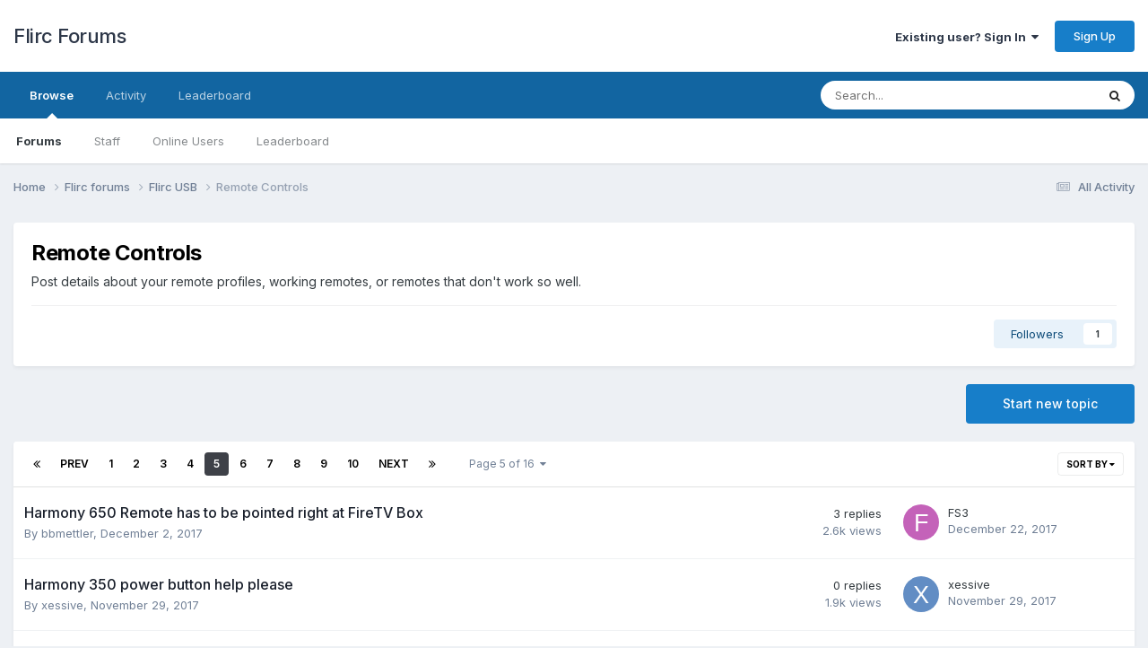

--- FILE ---
content_type: text/html;charset=UTF-8
request_url: https://forum.flirc.tv/index.php?/forum/41-remote-controls/page/5/&sortby=start_date&sortdirection=desc
body_size: 16383
content:
<!DOCTYPE html>
<html lang="en-US" dir="ltr">
	<head>
		<meta charset="utf-8">
        
		<title>Remote Controls - Page 5 - Flirc Forums</title>
		
			<!-- Global site tag (gtag.js) - Google Analytics -->
<script async src="https://www.googletagmanager.com/gtag/js?id=UA-2318649-6"></script>
<script>
  window.dataLayer = window.dataLayer || [];
  function gtag(){dataLayer.push(arguments);}
  gtag('js', new Date());

  gtag('config', 'UA-2318649-6');
</script>
		
		
		
		

	<meta name="viewport" content="width=device-width, initial-scale=1">


	
	


	<meta name="twitter:card" content="summary" />




	
		
	

	
		
			
				<meta name="description" content="Post details about your remote profiles, working remotes, or remotes that don&#039;t work so well.">
			
		
	

	
		
			
				<meta property="og:title" content="Remote Controls">
			
		
	

	
		
			
				<meta property="og:description" content="Post details about your remote profiles, working remotes, or remotes that don&#039;t work so well.">
			
		
	

	
		
			
				<meta property="og:url" content="https://forum.flirc.tv/index.php?/forum/41-remote-controls/page/5/">
			
		
	

	
		
			
				<meta property="og:site_name" content="Flirc Forums">
			
		
	

	
		
			
				<meta property="og:locale" content="en_US">
			
		
	


	
		<link rel="canonical" href="https://forum.flirc.tv/index.php?/forum/41-remote-controls/page/5/" />
	

	
		<link rel="first" href="https://forum.flirc.tv/index.php?/forum/41-remote-controls/&amp;sortby=start_date&amp;sortdirection=desc" />
	

	
		<link rel="prev" href="https://forum.flirc.tv/index.php?/forum/41-remote-controls/page/4/&amp;sortby=start_date&amp;sortdirection=desc" />
	

	
		<link rel="next" href="https://forum.flirc.tv/index.php?/forum/41-remote-controls/page/6/&amp;sortby=start_date&amp;sortdirection=desc" />
	

	
		<link rel="last" href="https://forum.flirc.tv/index.php?/forum/41-remote-controls/page/16/&amp;sortby=start_date&amp;sortdirection=desc" />
	

<link rel="alternate" type="application/rss+xml" title="Remote Controls Latest Topics" href="https://forum.flirc.tv/index.php?/forum/41-remote-controls.xml/" />



<link rel="manifest" href="https://forum.flirc.tv/index.php?/manifest.webmanifest/">
<meta name="msapplication-config" content="https://forum.flirc.tv/index.php?/browserconfig.xml/">
<meta name="msapplication-starturl" content="/">
<meta name="application-name" content="Flirc Forums">
<meta name="apple-mobile-web-app-title" content="Flirc Forums">

	<meta name="theme-color" content="#ffffff">










<link rel="preload" href="//forum.flirc.tv/applications/core/interface/font/fontawesome-webfont.woff2?v=4.7.0" as="font" crossorigin="anonymous">
		


	<link rel="preconnect" href="https://fonts.googleapis.com">
	<link rel="preconnect" href="https://fonts.gstatic.com" crossorigin>
	
		<link href="https://fonts.googleapis.com/css2?family=Inter:wght@300;400;500;600;700&display=swap" rel="stylesheet">
	



	<link rel='stylesheet' href='https://forum.flirc.tv/uploads/css_built_1/341e4a57816af3ba440d891ca87450ff_framework.css?v=5514c816c41759536038' media='all'>

	<link rel='stylesheet' href='https://forum.flirc.tv/uploads/css_built_1/05e81b71abe4f22d6eb8d1a929494829_responsive.css?v=5514c816c41759536038' media='all'>

	<link rel='stylesheet' href='https://forum.flirc.tv/uploads/css_built_1/90eb5adf50a8c640f633d47fd7eb1778_core.css?v=5514c816c41759536038' media='all'>

	<link rel='stylesheet' href='https://forum.flirc.tv/uploads/css_built_1/5a0da001ccc2200dc5625c3f3934497d_core_responsive.css?v=5514c816c41759536038' media='all'>

	<link rel='stylesheet' href='https://forum.flirc.tv/uploads/css_built_1/62e269ced0fdab7e30e026f1d30ae516_forums.css?v=5514c816c41759536038' media='all'>

	<link rel='stylesheet' href='https://forum.flirc.tv/uploads/css_built_1/76e62c573090645fb99a15a363d8620e_forums_responsive.css?v=5514c816c41759536038' media='all'>





<link rel='stylesheet' href='https://forum.flirc.tv/uploads/css_built_1/258adbb6e4f3e83cd3b355f84e3fa002_custom.css?v=5514c816c41759536038' media='all'>




		
		

	</head>
	<body class='ipsApp ipsApp_front ipsJS_none ipsClearfix' data-controller='core.front.core.app' data-message="" data-pageApp='forums' data-pageLocation='front' data-pageModule='forums' data-pageController='forums' data-pageID='41'  >
		
        

        

		<a href='#ipsLayout_mainArea' class='ipsHide' title='Go to main content on this page' accesskey='m'>Jump to content</a>
		





		<div id='ipsLayout_header' class='ipsClearfix'>
			<header>
				<div class='ipsLayout_container'>
					

<a href='https://forum.flirc.tv/' id='elSiteTitle' accesskey='1'>Flirc Forums</a>

					
						

	<ul id='elUserNav' class='ipsList_inline cSignedOut ipsResponsive_showDesktop'>
		
        
		
        
        
            
            <li id='elSignInLink'>
                <a href='https://forum.flirc.tv/index.php?/login/' data-ipsMenu-closeOnClick="false" data-ipsMenu id='elUserSignIn'>
                    Existing user? Sign In &nbsp;<i class='fa fa-caret-down'></i>
                </a>
                
<div id='elUserSignIn_menu' class='ipsMenu ipsMenu_auto ipsHide'>
	<form accept-charset='utf-8' method='post' action='https://forum.flirc.tv/index.php?/login/'>
		<input type="hidden" name="csrfKey" value="6011bee3d4e0d554e4cc6ae880378068">
		<input type="hidden" name="ref" value="aHR0cHM6Ly9mb3J1bS5mbGlyYy50di9pbmRleC5waHA/L2ZvcnVtLzQxLXJlbW90ZS1jb250cm9scy9wYWdlLzUvJnNvcnRieT1zdGFydF9kYXRlJnNvcnRkaXJlY3Rpb249ZGVzYw==">
		<div data-role="loginForm">
			
			
			
				<div class='ipsColumns ipsColumns_noSpacing'>
					<div class='ipsColumn ipsColumn_wide' id='elUserSignIn_internal'>
						
<div class="ipsPad ipsForm ipsForm_vertical">
	<h4 class="ipsType_sectionHead">Sign In</h4>
	<br><br>
	<ul class='ipsList_reset'>
		<li class="ipsFieldRow ipsFieldRow_noLabel ipsFieldRow_fullWidth">
			
			
				<input type="email" placeholder="Email Address" name="auth" autocomplete="email">
			
		</li>
		<li class="ipsFieldRow ipsFieldRow_noLabel ipsFieldRow_fullWidth">
			<input type="password" placeholder="Password" name="password" autocomplete="current-password">
		</li>
		<li class="ipsFieldRow ipsFieldRow_checkbox ipsClearfix">
			<span class="ipsCustomInput">
				<input type="checkbox" name="remember_me" id="remember_me_checkbox" value="1" checked aria-checked="true">
				<span></span>
			</span>
			<div class="ipsFieldRow_content">
				<label class="ipsFieldRow_label" for="remember_me_checkbox">Remember me</label>
				<span class="ipsFieldRow_desc">Not recommended on shared computers</span>
			</div>
		</li>
		<li class="ipsFieldRow ipsFieldRow_fullWidth">
			<button type="submit" name="_processLogin" value="usernamepassword" class="ipsButton ipsButton_primary ipsButton_small" id="elSignIn_submit">Sign In</button>
			
				<p class="ipsType_right ipsType_small">
					
						<a href='https://forum.flirc.tv/index.php?/lostpassword/' data-ipsDialog data-ipsDialog-title='Forgot your password?'>
					
					Forgot your password?</a>
				</p>
			
		</li>
	</ul>
</div>
					</div>
					<div class='ipsColumn ipsColumn_wide'>
						<div class='ipsPadding' id='elUserSignIn_external'>
							<div class='ipsAreaBackground_light ipsPadding:half'>
								
								
									<div class='ipsType_center ipsMargin_top:half'>
										

<button type="submit" name="_processLogin" value="3" class='ipsButton ipsButton_verySmall ipsButton_fullWidth ipsSocial ipsSocial_google' style="background-color: #4285F4">
	
		<span class='ipsSocial_icon'>
			
				<i class='fa fa-google'></i>
			
		</span>
		<span class='ipsSocial_text'>Sign in with Google</span>
	
</button>
									</div>
								
							</div>
						</div>
					</div>
				</div>
			
		</div>
	</form>
</div>
            </li>
            
        
		
			<li>
				
					<a href='https://forum.flirc.tv/index.php?/register/' data-ipsDialog data-ipsDialog-size='narrow' data-ipsDialog-title='Sign Up' id='elRegisterButton' class='ipsButton ipsButton_normal ipsButton_primary'>Sign Up</a>
				
			</li>
		
	</ul>

						
<ul class='ipsMobileHamburger ipsList_reset ipsResponsive_hideDesktop'>
	<li data-ipsDrawer data-ipsDrawer-drawerElem='#elMobileDrawer'>
		<a href='#'>
			
			
				
			
			
			
			<i class='fa fa-navicon'></i>
		</a>
	</li>
</ul>
					
				</div>
			</header>
			

	<nav data-controller='core.front.core.navBar' class=' ipsResponsive_showDesktop'>
		<div class='ipsNavBar_primary ipsLayout_container '>
			<ul data-role="primaryNavBar" class='ipsClearfix'>
				


	
		
		
			
		
		<li class='ipsNavBar_active' data-active id='elNavSecondary_1' data-role="navBarItem" data-navApp="core" data-navExt="CustomItem">
			
			
				<a href="https://forum.flirc.tv"  data-navItem-id="1" data-navDefault>
					Browse<span class='ipsNavBar_active__identifier'></span>
				</a>
			
			
				<ul class='ipsNavBar_secondary ' data-role='secondaryNavBar'>
					


	
		
		
			
		
		<li class='ipsNavBar_active' data-active id='elNavSecondary_8' data-role="navBarItem" data-navApp="forums" data-navExt="Forums">
			
			
				<a href="https://forum.flirc.tv/index.php"  data-navItem-id="8" data-navDefault>
					Forums<span class='ipsNavBar_active__identifier'></span>
				</a>
			
			
		</li>
	
	

	
	

	
		
		
		<li  id='elNavSecondary_10' data-role="navBarItem" data-navApp="core" data-navExt="StaffDirectory">
			
			
				<a href="https://forum.flirc.tv/index.php?/staff/"  data-navItem-id="10" >
					Staff<span class='ipsNavBar_active__identifier'></span>
				</a>
			
			
		</li>
	
	

	
		
		
		<li  id='elNavSecondary_11' data-role="navBarItem" data-navApp="core" data-navExt="OnlineUsers">
			
			
				<a href="https://forum.flirc.tv/index.php?/online/"  data-navItem-id="11" >
					Online Users<span class='ipsNavBar_active__identifier'></span>
				</a>
			
			
		</li>
	
	

	
		
		
		<li  id='elNavSecondary_12' data-role="navBarItem" data-navApp="core" data-navExt="Leaderboard">
			
			
				<a href="https://forum.flirc.tv/index.php?/leaderboard/"  data-navItem-id="12" >
					Leaderboard<span class='ipsNavBar_active__identifier'></span>
				</a>
			
			
		</li>
	
	

					<li class='ipsHide' id='elNavigationMore_1' data-role='navMore'>
						<a href='#' data-ipsMenu data-ipsMenu-appendTo='#elNavigationMore_1' id='elNavigationMore_1_dropdown'>More <i class='fa fa-caret-down'></i></a>
						<ul class='ipsHide ipsMenu ipsMenu_auto' id='elNavigationMore_1_dropdown_menu' data-role='moreDropdown'></ul>
					</li>
				</ul>
			
		</li>
	
	

	
		
		
		<li  id='elNavSecondary_2' data-role="navBarItem" data-navApp="core" data-navExt="CustomItem">
			
			
				<a href="https://forum.flirc.tv/index.php?/discover/"  data-navItem-id="2" >
					Activity<span class='ipsNavBar_active__identifier'></span>
				</a>
			
			
				<ul class='ipsNavBar_secondary ipsHide' data-role='secondaryNavBar'>
					


	
		
		
		<li  id='elNavSecondary_3' data-role="navBarItem" data-navApp="core" data-navExt="AllActivity">
			
			
				<a href="https://forum.flirc.tv/index.php?/discover/"  data-navItem-id="3" >
					All Activity<span class='ipsNavBar_active__identifier'></span>
				</a>
			
			
		</li>
	
	

	
	

	
	

	
	

	
		
		
		<li  id='elNavSecondary_7' data-role="navBarItem" data-navApp="core" data-navExt="Search">
			
			
				<a href="https://forum.flirc.tv/index.php?/search/"  data-navItem-id="7" >
					Search<span class='ipsNavBar_active__identifier'></span>
				</a>
			
			
		</li>
	
	

					<li class='ipsHide' id='elNavigationMore_2' data-role='navMore'>
						<a href='#' data-ipsMenu data-ipsMenu-appendTo='#elNavigationMore_2' id='elNavigationMore_2_dropdown'>More <i class='fa fa-caret-down'></i></a>
						<ul class='ipsHide ipsMenu ipsMenu_auto' id='elNavigationMore_2_dropdown_menu' data-role='moreDropdown'></ul>
					</li>
				</ul>
			
		</li>
	
	

	
		
		
		<li  id='elNavSecondary_13' data-role="navBarItem" data-navApp="core" data-navExt="Leaderboard">
			
			
				<a href="https://forum.flirc.tv/index.php?/leaderboard/"  data-navItem-id="13" >
					Leaderboard<span class='ipsNavBar_active__identifier'></span>
				</a>
			
			
		</li>
	
	

	
	

	
	

				<li class='ipsHide' id='elNavigationMore' data-role='navMore'>
					<a href='#' data-ipsMenu data-ipsMenu-appendTo='#elNavigationMore' id='elNavigationMore_dropdown'>More</a>
					<ul class='ipsNavBar_secondary ipsHide' data-role='secondaryNavBar'>
						<li class='ipsHide' id='elNavigationMore_more' data-role='navMore'>
							<a href='#' data-ipsMenu data-ipsMenu-appendTo='#elNavigationMore_more' id='elNavigationMore_more_dropdown'>More <i class='fa fa-caret-down'></i></a>
							<ul class='ipsHide ipsMenu ipsMenu_auto' id='elNavigationMore_more_dropdown_menu' data-role='moreDropdown'></ul>
						</li>
					</ul>
				</li>
			</ul>
			

	<div id="elSearchWrapper">
		<div id='elSearch' data-controller="core.front.core.quickSearch">
			<form accept-charset='utf-8' action='//forum.flirc.tv/index.php?/search/&amp;do=quicksearch' method='post'>
                <input type='search' id='elSearchField' placeholder='Search...' name='q' autocomplete='off' aria-label='Search'>
                <details class='cSearchFilter'>
                    <summary class='cSearchFilter__text'></summary>
                    <ul class='cSearchFilter__menu'>
                        
                        <li><label><input type="radio" name="type" value="all" ><span class='cSearchFilter__menuText'>Everywhere</span></label></li>
                        
                            
                                <li><label><input type="radio" name="type" value='contextual_{&quot;type&quot;:&quot;forums_topic&quot;,&quot;nodes&quot;:41}' checked><span class='cSearchFilter__menuText'>This Forum</span></label></li>
                            
                        
                        
                            <li><label><input type="radio" name="type" value="core_statuses_status"><span class='cSearchFilter__menuText'>Status Updates</span></label></li>
                        
                            <li><label><input type="radio" name="type" value="forums_topic"><span class='cSearchFilter__menuText'>Topics</span></label></li>
                        
                            <li><label><input type="radio" name="type" value="core_members"><span class='cSearchFilter__menuText'>Members</span></label></li>
                        
                    </ul>
                </details>
				<button class='cSearchSubmit' type="submit" aria-label='Search'><i class="fa fa-search"></i></button>
			</form>
		</div>
	</div>

		</div>
	</nav>

			
<ul id='elMobileNav' class='ipsResponsive_hideDesktop' data-controller='core.front.core.mobileNav'>
	
		
			
			
				
				
			
				
					<li id='elMobileBreadcrumb'>
						<a href='https://forum.flirc.tv/index.php?/forum/104-flirc-usb/'>
							<span>Flirc USB</span>
						</a>
					</li>
				
				
			
				
				
			
		
	
	
	
	<li >
		<a data-action="defaultStream" href='https://forum.flirc.tv/index.php?/discover/'><i class="fa fa-newspaper-o" aria-hidden="true"></i></a>
	</li>

	

	
		<li class='ipsJS_show'>
			<a href='https://forum.flirc.tv/index.php?/search/'><i class='fa fa-search'></i></a>
		</li>
	
</ul>
		</div>
		<main id='ipsLayout_body' class='ipsLayout_container'>
			<div id='ipsLayout_contentArea'>
				<div id='ipsLayout_contentWrapper'>
					
<nav class='ipsBreadcrumb ipsBreadcrumb_top ipsFaded_withHover'>
	

	<ul class='ipsList_inline ipsPos_right'>
		
		<li >
			<a data-action="defaultStream" class='ipsType_light '  href='https://forum.flirc.tv/index.php?/discover/'><i class="fa fa-newspaper-o" aria-hidden="true"></i> <span>All Activity</span></a>
		</li>
		
	</ul>

	<ul data-role="breadcrumbList">
		<li>
			<a title="Home" href='https://forum.flirc.tv/'>
				<span>Home <i class='fa fa-angle-right'></i></span>
			</a>
		</li>
		
		
			<li>
				
					<a href='https://forum.flirc.tv/index.php?/forum/28-flirc-forums/'>
						<span>Flirc forums <i class='fa fa-angle-right' aria-hidden="true"></i></span>
					</a>
				
			</li>
		
			<li>
				
					<a href='https://forum.flirc.tv/index.php?/forum/104-flirc-usb/'>
						<span>Flirc USB <i class='fa fa-angle-right' aria-hidden="true"></i></span>
					</a>
				
			</li>
		
			<li>
				
					Remote Controls
				
			</li>
		
	</ul>
</nav>
					
					<div id='ipsLayout_mainArea'>
						
						
						
						

	




						




	
	<div class="ipsPageHeader  ipsBox ipsResponsive_pull ipsPadding ipsClearfix" >
		<header>
			
			<h1 class="ipsType_pageTitle">Remote Controls</h1>
			
				



<div class='ipsType_richText ipsType_normal' data-controller='core.front.core.lightboxedImages' >
<p>Post details about your remote profiles, working remotes, or remotes that don't work so well.</p>
</div>

			
			
			
				<hr class='ipsHr ipsResponsive_hidePhone' />
				<div class='ipsClearfix ipsResponsive_hidePhone'>
					<div class='ipsPos_right'>
                        
                        

<div data-followApp='forums' data-followArea='forum' data-followID='41' data-controller='core.front.core.followButton'>
	

	<a href='https://forum.flirc.tv/index.php?/login/' rel="nofollow" class="ipsFollow ipsPos_middle ipsButton ipsButton_light ipsButton_verySmall " data-role="followButton" data-ipsTooltip title='Sign in to follow this'>
		<span>Followers</span>
		<span class='ipsCommentCount'>1</span>
	</a>

</div>
                    </div>
				</div>
			
		</header>
	</div>
	
	

<div data-controller='forums.front.forum.forumPage'>
	<ul class="ipsToolList ipsToolList_horizontal ipsSpacer_both">
		

	<li class='ipsToolList_primaryAction'>
		
			<a class="ipsButton ipsButton_medium ipsButton_important ipsButton_fullWidth" href="https://forum.flirc.tv/index.php?/forum/41-remote-controls/&amp;do=add" title='Start a new topic in this forum' rel='nofollow noindex'>Start new topic</a>
		
	</li>






	</ul>
	
<div class='ipsBox ipsResponsive_pull' data-baseurl='https://forum.flirc.tv/index.php?/forum/41-remote-controls/page/5/&amp;sortby=start_date&amp;sortdirection=desc' data-resort='listResort' data-tableID='topics'  data-controller='core.global.core.table'>
	
		<h2 class='ipsType_sectionTitle ipsHide ipsType_medium ipsType_reset ipsClear'>378 topics in this forum</h2>
	

	
	<div class="ipsButtonBar ipsPad_half ipsClearfix ipsClear">
		

		<ul class="ipsButtonRow ipsPos_right ipsClearfix">
			
				<li>
					<a href="#elSortByMenu_menu" id="elSortByMenu_23bca180b9a77fde083fb4ab38b62931" data-role='sortButton' data-ipsMenu data-ipsMenu-activeClass="ipsButtonRow_active" data-ipsMenu-selectable="radio">Sort By <i class="fa fa-caret-down"></i></a>
					<ul class="ipsMenu ipsMenu_auto ipsMenu_withStem ipsMenu_selectable ipsHide" id="elSortByMenu_23bca180b9a77fde083fb4ab38b62931_menu">
						
						
							<li class="ipsMenu_item " data-ipsMenuValue="last_post" data-sortDirection='desc'><a href="https://forum.flirc.tv/index.php?/forum/41-remote-controls/&amp;sortby=last_post&amp;sortdirection=desc" rel="nofollow">Recently Updated</a></li>
						
							<li class="ipsMenu_item " data-ipsMenuValue="title" data-sortDirection='asc'><a href="https://forum.flirc.tv/index.php?/forum/41-remote-controls/&amp;sortby=title&amp;sortdirection=asc" rel="nofollow">Title</a></li>
						
							<li class="ipsMenu_item ipsMenu_itemChecked" data-ipsMenuValue="start_date" data-sortDirection='desc'><a href="https://forum.flirc.tv/index.php?/forum/41-remote-controls/&amp;sortby=start_date&amp;sortdirection=desc" rel="nofollow">Start Date</a></li>
						
							<li class="ipsMenu_item " data-ipsMenuValue="views" data-sortDirection='desc'><a href="https://forum.flirc.tv/index.php?/forum/41-remote-controls/&amp;sortby=views&amp;sortdirection=desc" rel="nofollow">Most Viewed</a></li>
						
							<li class="ipsMenu_item " data-ipsMenuValue="posts" data-sortDirection='desc'><a href="https://forum.flirc.tv/index.php?/forum/41-remote-controls/&amp;sortby=posts&amp;sortdirection=desc" rel="nofollow">Most Replies</a></li>
						
						
							<li class="ipsMenu_item " data-noSelect="true">
								<a href='https://forum.flirc.tv/index.php?/forum/41-remote-controls/page/5/&amp;sortby=forums_topics.start_date&amp;sortdirection=desc&amp;advancedSearchForm=1' rel="nofollow" data-ipsDialog data-ipsDialog-title='Custom Sort'>Custom</a>
							</li>
						
					</ul>
				</li>
			
				
		</ul>
		


		<div data-role="tablePagination" >
			


	
	<ul class='ipsPagination' id='elPagination_4051c67bdbf7e690725c94f3fc97aadc_1978361594' data-ipsPagination-seoPagination='true' data-pages='16' data-ipsPagination  data-ipsPagination-pages="16" data-ipsPagination-perPage='25'>
		
			
				<li class='ipsPagination_first'><a href='https://forum.flirc.tv/index.php?/forum/41-remote-controls/&amp;sortby=start_date&amp;sortdirection=desc' rel="first" data-page='1' data-ipsTooltip title='First page'><i class='fa fa-angle-double-left'></i></a></li>
				<li class='ipsPagination_prev'><a href='https://forum.flirc.tv/index.php?/forum/41-remote-controls/page/4/&amp;sortby=start_date&amp;sortdirection=desc' rel="prev" data-page='4' data-ipsTooltip title='Previous page'>Prev</a></li>
				
					<li class='ipsPagination_page'><a href='https://forum.flirc.tv/index.php?/forum/41-remote-controls/&amp;sortby=start_date&amp;sortdirection=desc' data-page='1'>1</a></li>
				
					<li class='ipsPagination_page'><a href='https://forum.flirc.tv/index.php?/forum/41-remote-controls/page/2/&amp;sortby=start_date&amp;sortdirection=desc' data-page='2'>2</a></li>
				
					<li class='ipsPagination_page'><a href='https://forum.flirc.tv/index.php?/forum/41-remote-controls/page/3/&amp;sortby=start_date&amp;sortdirection=desc' data-page='3'>3</a></li>
				
					<li class='ipsPagination_page'><a href='https://forum.flirc.tv/index.php?/forum/41-remote-controls/page/4/&amp;sortby=start_date&amp;sortdirection=desc' data-page='4'>4</a></li>
				
			
			<li class='ipsPagination_page ipsPagination_active'><a href='https://forum.flirc.tv/index.php?/forum/41-remote-controls/page/5/&amp;sortby=start_date&amp;sortdirection=desc' data-page='5'>5</a></li>
			
				
					<li class='ipsPagination_page'><a href='https://forum.flirc.tv/index.php?/forum/41-remote-controls/page/6/&amp;sortby=start_date&amp;sortdirection=desc' data-page='6'>6</a></li>
				
					<li class='ipsPagination_page'><a href='https://forum.flirc.tv/index.php?/forum/41-remote-controls/page/7/&amp;sortby=start_date&amp;sortdirection=desc' data-page='7'>7</a></li>
				
					<li class='ipsPagination_page'><a href='https://forum.flirc.tv/index.php?/forum/41-remote-controls/page/8/&amp;sortby=start_date&amp;sortdirection=desc' data-page='8'>8</a></li>
				
					<li class='ipsPagination_page'><a href='https://forum.flirc.tv/index.php?/forum/41-remote-controls/page/9/&amp;sortby=start_date&amp;sortdirection=desc' data-page='9'>9</a></li>
				
					<li class='ipsPagination_page'><a href='https://forum.flirc.tv/index.php?/forum/41-remote-controls/page/10/&amp;sortby=start_date&amp;sortdirection=desc' data-page='10'>10</a></li>
				
				<li class='ipsPagination_next'><a href='https://forum.flirc.tv/index.php?/forum/41-remote-controls/page/6/&amp;sortby=start_date&amp;sortdirection=desc' rel="next" data-page='6' data-ipsTooltip title='Next page'>Next</a></li>
				<li class='ipsPagination_last'><a href='https://forum.flirc.tv/index.php?/forum/41-remote-controls/page/16/&amp;sortby=start_date&amp;sortdirection=desc' rel="last" data-page='16' data-ipsTooltip title='Last page'><i class='fa fa-angle-double-right'></i></a></li>
			
			
				<li class='ipsPagination_pageJump'>
					<a href='#' data-ipsMenu data-ipsMenu-closeOnClick='false' data-ipsMenu-appendTo='#elPagination_4051c67bdbf7e690725c94f3fc97aadc_1978361594' id='elPagination_4051c67bdbf7e690725c94f3fc97aadc_1978361594_jump'>Page 5 of 16 &nbsp;<i class='fa fa-caret-down'></i></a>
					<div class='ipsMenu ipsMenu_narrow ipsPadding ipsHide' id='elPagination_4051c67bdbf7e690725c94f3fc97aadc_1978361594_jump_menu'>
						<form accept-charset='utf-8' method='post' action='https://forum.flirc.tv/index.php?/forum/41-remote-controls/&amp;sortby=start_date&amp;sortdirection=desc' data-role="pageJump" data-baseUrl='#'>
							<ul class='ipsForm ipsForm_horizontal'>
								<li class='ipsFieldRow'>
									<input type='number' min='1' max='16' placeholder='Page number' class='ipsField_fullWidth' name='page'>
								</li>
								<li class='ipsFieldRow ipsFieldRow_fullWidth'>
									<input type='submit' class='ipsButton_fullWidth ipsButton ipsButton_verySmall ipsButton_primary' value='Go'>
								</li>
							</ul>
						</form>
					</div>
				</li>
			
		
	</ul>

		</div>
	</div>
	
	
		
			<ol class='ipsClear ipsDataList cForumTopicTable  cTopicList ' id='elTable_23bca180b9a77fde083fb4ab38b62931' data-role="tableRows">
				


	
	

	
	

	
	

	
	

	
	

	
	

	
	

	
	

	
	

	
	

	
	

	
	

	
	

	
	

	
	

	
	

	
	

	
	

	
	

	
	

	
	

	
	

	
	

	
	

	
	


	
	
		
		
		
		
			<li class="ipsDataItem ipsDataItem_responsivePhoto     " data-rowID='2627' data-location='' data-controller='forums.front.forum.topicRow'>
				
				<div class='ipsDataItem_main'>
					
					<h4 class='ipsDataItem_title ipsContained_container'>
						
						
						
						

						
						
						
										
												

						<span class='ipsType_break ipsContained'>
							<a href='https://forum.flirc.tv/index.php?/topic/2627-harmony-650-remote-has-to-be-pointed-right-at-firetv-box/' class='' title='Harmony 650 Remote has to be pointed right at FireTV Box '  data-ipsHover data-ipsHover-target='https://forum.flirc.tv/index.php?/topic/2627-harmony-650-remote-has-to-be-pointed-right-at-firetv-box/&amp;preview=1' data-ipsHover-timeout='1.5'>
								<span>
									Harmony 650 Remote has to be pointed right at FireTV Box
								</span>
							</a>
						</span>
						
					</h4>
					<span data-role="activeUsers"></span>
					<div class='ipsDataItem_meta ipsType_reset ipsType_light ipsType_blendLinks'>
						<span>
							By 


<a href='https://forum.flirc.tv/index.php?/profile/21470-bbmettler/' rel="nofollow" data-ipsHover data-ipsHover-width='370' data-ipsHover-target='https://forum.flirc.tv/index.php?/profile/21470-bbmettler/&amp;do=hovercard&amp;referrer=https%253A%252F%252Fforum.flirc.tv%252Findex.php%253F%252Fforum%252F41-remote-controls%252Fpage%252F5%252F%2526sortby%253Dstart_date%2526sortdirection%253Ddesc' title="Go to bbmettler's profile" class="ipsType_break">bbmettler</a>, 
						</span><time datetime='2017-12-02T14:47:49Z' title='12/02/2017 02:47  PM' data-short='8 yr'>December 2, 2017</time>
						
						
					</div>
				</div>
				<ul class='ipsDataItem_stats'>
					
					
						<li  data-statType='forums_comments'>
						    
							<span class='ipsDataItem_stats_number'>3</span>
							<span class='ipsDataItem_stats_type'> replies</span>
						    
							
						</li>
					
						<li class='ipsType_light' data-statType='num_views'>
						    
							<span class='ipsDataItem_stats_number'>2.6k</span>
							<span class='ipsDataItem_stats_type'> views</span>
						    
							
						</li>
					
				</ul>
				<ul class='ipsDataItem_lastPoster ipsDataItem_withPhoto ipsType_blendLinks'>
					<li>
						
							


	<a href="https://forum.flirc.tv/index.php?/profile/21513-fs3/" rel="nofollow" data-ipsHover data-ipsHover-width="370" data-ipsHover-target="https://forum.flirc.tv/index.php?/profile/21513-fs3/&amp;do=hovercard" class="ipsUserPhoto ipsUserPhoto_tiny" title="Go to FS3's profile">
		<img src='data:image/svg+xml,%3Csvg%20xmlns%3D%22http%3A%2F%2Fwww.w3.org%2F2000%2Fsvg%22%20viewBox%3D%220%200%201024%201024%22%20style%3D%22background%3A%23c462b9%22%3E%3Cg%3E%3Ctext%20text-anchor%3D%22middle%22%20dy%3D%22.35em%22%20x%3D%22512%22%20y%3D%22512%22%20fill%3D%22%23ffffff%22%20font-size%3D%22700%22%20font-family%3D%22-apple-system%2C%20BlinkMacSystemFont%2C%20Roboto%2C%20Helvetica%2C%20Arial%2C%20sans-serif%22%3EF%3C%2Ftext%3E%3C%2Fg%3E%3C%2Fsvg%3E' alt='FS3' loading="lazy">
	</a>

						
					</li>
					<li>
						
							
								


<a href='https://forum.flirc.tv/index.php?/profile/21513-fs3/' rel="nofollow" data-ipsHover data-ipsHover-width='370' data-ipsHover-target='https://forum.flirc.tv/index.php?/profile/21513-fs3/&amp;do=hovercard&amp;referrer=https%253A%252F%252Fforum.flirc.tv%252Findex.php%253F%252Fforum%252F41-remote-controls%252Fpage%252F5%252F%2526sortby%253Dstart_date%2526sortdirection%253Ddesc' title="Go to FS3's profile" class="ipsType_break">FS3</a>
							
						
					</li>
					<li class="ipsType_light">
						
							<time datetime='2017-12-22T17:17:35Z' title='12/22/2017 05:17  PM' data-short='8 yr'>December 22, 2017</time>
						
					</li>
				</ul>
				
			</li>
		
	
		
		
		
		
			<li class="ipsDataItem ipsDataItem_responsivePhoto     " data-rowID='2626' data-location='' data-controller='forums.front.forum.topicRow'>
				
				<div class='ipsDataItem_main'>
					
					<h4 class='ipsDataItem_title ipsContained_container'>
						
						
						
						

						
						
						
										
												

						<span class='ipsType_break ipsContained'>
							<a href='https://forum.flirc.tv/index.php?/topic/2626-harmony-350-power-button-help-please/' class='' title='Harmony 350 power button help please '  data-ipsHover data-ipsHover-target='https://forum.flirc.tv/index.php?/topic/2626-harmony-350-power-button-help-please/&amp;preview=1' data-ipsHover-timeout='1.5'>
								<span>
									Harmony 350 power button help please
								</span>
							</a>
						</span>
						
					</h4>
					<span data-role="activeUsers"></span>
					<div class='ipsDataItem_meta ipsType_reset ipsType_light ipsType_blendLinks'>
						<span>
							By 


<a href='https://forum.flirc.tv/index.php?/profile/21468-xessive/' rel="nofollow" data-ipsHover data-ipsHover-width='370' data-ipsHover-target='https://forum.flirc.tv/index.php?/profile/21468-xessive/&amp;do=hovercard&amp;referrer=https%253A%252F%252Fforum.flirc.tv%252Findex.php%253F%252Fforum%252F41-remote-controls%252Fpage%252F5%252F%2526sortby%253Dstart_date%2526sortdirection%253Ddesc' title="Go to xessive's profile" class="ipsType_break">xessive</a>, 
						</span><time datetime='2017-11-29T19:59:28Z' title='11/29/2017 07:59  PM' data-short='8 yr'>November 29, 2017</time>
						
						
					</div>
				</div>
				<ul class='ipsDataItem_stats'>
					
					
						<li  data-statType='forums_comments'>
						    
							<span class='ipsDataItem_stats_number'>0</span>
							<span class='ipsDataItem_stats_type'> replies</span>
						    
							
						</li>
					
						<li class='ipsType_light' data-statType='num_views'>
						    
							<span class='ipsDataItem_stats_number'>1.9k</span>
							<span class='ipsDataItem_stats_type'> views</span>
						    
							
						</li>
					
				</ul>
				<ul class='ipsDataItem_lastPoster ipsDataItem_withPhoto ipsType_blendLinks'>
					<li>
						
							


	<a href="https://forum.flirc.tv/index.php?/profile/21468-xessive/" rel="nofollow" data-ipsHover data-ipsHover-width="370" data-ipsHover-target="https://forum.flirc.tv/index.php?/profile/21468-xessive/&amp;do=hovercard" class="ipsUserPhoto ipsUserPhoto_tiny" title="Go to xessive's profile">
		<img src='data:image/svg+xml,%3Csvg%20xmlns%3D%22http%3A%2F%2Fwww.w3.org%2F2000%2Fsvg%22%20viewBox%3D%220%200%201024%201024%22%20style%3D%22background%3A%23628dc4%22%3E%3Cg%3E%3Ctext%20text-anchor%3D%22middle%22%20dy%3D%22.35em%22%20x%3D%22512%22%20y%3D%22512%22%20fill%3D%22%23ffffff%22%20font-size%3D%22700%22%20font-family%3D%22-apple-system%2C%20BlinkMacSystemFont%2C%20Roboto%2C%20Helvetica%2C%20Arial%2C%20sans-serif%22%3EX%3C%2Ftext%3E%3C%2Fg%3E%3C%2Fsvg%3E' alt='xessive' loading="lazy">
	</a>

						
					</li>
					<li>
						
							
								


<a href='https://forum.flirc.tv/index.php?/profile/21468-xessive/' rel="nofollow" data-ipsHover data-ipsHover-width='370' data-ipsHover-target='https://forum.flirc.tv/index.php?/profile/21468-xessive/&amp;do=hovercard&amp;referrer=https%253A%252F%252Fforum.flirc.tv%252Findex.php%253F%252Fforum%252F41-remote-controls%252Fpage%252F5%252F%2526sortby%253Dstart_date%2526sortdirection%253Ddesc' title="Go to xessive's profile" class="ipsType_break">xessive</a>
							
						
					</li>
					<li class="ipsType_light">
						
							<time datetime='2017-11-29T19:59:28Z' title='11/29/2017 07:59  PM' data-short='8 yr'>November 29, 2017</time>
						
					</li>
				</ul>
				
			</li>
		
	
		
		
		
		
			<li class="ipsDataItem ipsDataItem_responsivePhoto     " data-rowID='2622' data-location='' data-controller='forums.front.forum.topicRow'>
				
				<div class='ipsDataItem_main'>
					
					<h4 class='ipsDataItem_title ipsContained_container'>
						
						
						
						

						
						
						
										
												

						<span class='ipsType_break ipsContained'>
							<a href='https://forum.flirc.tv/index.php?/topic/2622-flirc-xr11-infinity-remote/' class='' title='Flirc + XR11 Infinity Remote '  data-ipsHover data-ipsHover-target='https://forum.flirc.tv/index.php?/topic/2622-flirc-xr11-infinity-remote/&amp;preview=1' data-ipsHover-timeout='1.5'>
								<span>
									Flirc + XR11 Infinity Remote
								</span>
							</a>
						</span>
						
					</h4>
					<span data-role="activeUsers"></span>
					<div class='ipsDataItem_meta ipsType_reset ipsType_light ipsType_blendLinks'>
						<span>
							By 


<a href='https://forum.flirc.tv/index.php?/profile/21459-tgiannak/' rel="nofollow" data-ipsHover data-ipsHover-width='370' data-ipsHover-target='https://forum.flirc.tv/index.php?/profile/21459-tgiannak/&amp;do=hovercard&amp;referrer=https%253A%252F%252Fforum.flirc.tv%252Findex.php%253F%252Fforum%252F41-remote-controls%252Fpage%252F5%252F%2526sortby%253Dstart_date%2526sortdirection%253Ddesc' title="Go to tgiannak's profile" class="ipsType_break">tgiannak</a>, 
						</span><time datetime='2017-11-27T15:56:45Z' title='11/27/2017 03:56  PM' data-short='8 yr'>November 27, 2017</time>
						
						
					</div>
				</div>
				<ul class='ipsDataItem_stats'>
					
					
						<li  data-statType='forums_comments'>
						    
							<span class='ipsDataItem_stats_number'>10</span>
							<span class='ipsDataItem_stats_type'> replies</span>
						    
							
						</li>
					
						<li class='ipsType_light' data-statType='num_views'>
						    
							<span class='ipsDataItem_stats_number'>4.8k</span>
							<span class='ipsDataItem_stats_type'> views</span>
						    
							
						</li>
					
				</ul>
				<ul class='ipsDataItem_lastPoster ipsDataItem_withPhoto ipsType_blendLinks'>
					<li>
						
							


	<a href="https://forum.flirc.tv/index.php?/profile/21459-tgiannak/" rel="nofollow" data-ipsHover data-ipsHover-width="370" data-ipsHover-target="https://forum.flirc.tv/index.php?/profile/21459-tgiannak/&amp;do=hovercard" class="ipsUserPhoto ipsUserPhoto_tiny" title="Go to tgiannak's profile">
		<img src='data:image/svg+xml,%3Csvg%20xmlns%3D%22http%3A%2F%2Fwww.w3.org%2F2000%2Fsvg%22%20viewBox%3D%220%200%201024%201024%22%20style%3D%22background%3A%2362c47d%22%3E%3Cg%3E%3Ctext%20text-anchor%3D%22middle%22%20dy%3D%22.35em%22%20x%3D%22512%22%20y%3D%22512%22%20fill%3D%22%23ffffff%22%20font-size%3D%22700%22%20font-family%3D%22-apple-system%2C%20BlinkMacSystemFont%2C%20Roboto%2C%20Helvetica%2C%20Arial%2C%20sans-serif%22%3ET%3C%2Ftext%3E%3C%2Fg%3E%3C%2Fsvg%3E' alt='tgiannak' loading="lazy">
	</a>

						
					</li>
					<li>
						
							
								


<a href='https://forum.flirc.tv/index.php?/profile/21459-tgiannak/' rel="nofollow" data-ipsHover data-ipsHover-width='370' data-ipsHover-target='https://forum.flirc.tv/index.php?/profile/21459-tgiannak/&amp;do=hovercard&amp;referrer=https%253A%252F%252Fforum.flirc.tv%252Findex.php%253F%252Fforum%252F41-remote-controls%252Fpage%252F5%252F%2526sortby%253Dstart_date%2526sortdirection%253Ddesc' title="Go to tgiannak's profile" class="ipsType_break">tgiannak</a>
							
						
					</li>
					<li class="ipsType_light">
						
							<time datetime='2017-11-29T10:35:32Z' title='11/29/2017 10:35  AM' data-short='8 yr'>November 29, 2017</time>
						
					</li>
				</ul>
				
			</li>
		
	
		
		
		
		
			<li class="ipsDataItem ipsDataItem_responsivePhoto     " data-rowID='2620' data-location='' data-controller='forums.front.forum.topicRow'>
				
				<div class='ipsDataItem_main'>
					
					<h4 class='ipsDataItem_title ipsContained_container'>
						
						
						
						

						
						
						
										
												

						<span class='ipsType_break ipsContained'>
							<a href='https://forum.flirc.tv/index.php?/topic/2620-directv-remote-to-run-firetv-with-flirc/' class='' title='DirecTV remote to run FireTV with flirc '  data-ipsHover data-ipsHover-target='https://forum.flirc.tv/index.php?/topic/2620-directv-remote-to-run-firetv-with-flirc/&amp;preview=1' data-ipsHover-timeout='1.5'>
								<span>
									DirecTV remote to run FireTV with flirc
								</span>
							</a>
						</span>
						
					</h4>
					<span data-role="activeUsers"></span>
					<div class='ipsDataItem_meta ipsType_reset ipsType_light ipsType_blendLinks'>
						<span>
							By 


<a href='https://forum.flirc.tv/index.php?/profile/21454-jrprich/' rel="nofollow" data-ipsHover data-ipsHover-width='370' data-ipsHover-target='https://forum.flirc.tv/index.php?/profile/21454-jrprich/&amp;do=hovercard&amp;referrer=https%253A%252F%252Fforum.flirc.tv%252Findex.php%253F%252Fforum%252F41-remote-controls%252Fpage%252F5%252F%2526sortby%253Dstart_date%2526sortdirection%253Ddesc' title="Go to jrprich's profile" class="ipsType_break">jrprich</a>, 
						</span><time datetime='2017-11-26T21:47:54Z' title='11/26/2017 09:47  PM' data-short='8 yr'>November 26, 2017</time>
						
						
					</div>
				</div>
				<ul class='ipsDataItem_stats'>
					
					
						<li  data-statType='forums_comments'>
						    
							<span class='ipsDataItem_stats_number'>1</span>
							<span class='ipsDataItem_stats_type'> reply</span>
						    
							
						</li>
					
						<li class='ipsType_light' data-statType='num_views'>
						    
							<span class='ipsDataItem_stats_number'>2k</span>
							<span class='ipsDataItem_stats_type'> views</span>
						    
							
						</li>
					
				</ul>
				<ul class='ipsDataItem_lastPoster ipsDataItem_withPhoto ipsType_blendLinks'>
					<li>
						
							


	<a href="https://forum.flirc.tv/index.php?/profile/1-jason/" rel="nofollow" data-ipsHover data-ipsHover-width="370" data-ipsHover-target="https://forum.flirc.tv/index.php?/profile/1-jason/&amp;do=hovercard" class="ipsUserPhoto ipsUserPhoto_tiny" title="Go to jason's profile">
		<img src='https://forum.flirc.tv/uploads/monthly_2016_05/Photo_on_5-28-16_at_11.57_AM.jpg.04db2532087d7ad449f661c841152487.thumb.jpg.21ba5709bbaed49944e688a9d84c51bb.jpg' alt='jason' loading="lazy">
	</a>

						
					</li>
					<li>
						
							
								


<a href='https://forum.flirc.tv/index.php?/profile/1-jason/' rel="nofollow" data-ipsHover data-ipsHover-width='370' data-ipsHover-target='https://forum.flirc.tv/index.php?/profile/1-jason/&amp;do=hovercard&amp;referrer=https%253A%252F%252Fforum.flirc.tv%252Findex.php%253F%252Fforum%252F41-remote-controls%252Fpage%252F5%252F%2526sortby%253Dstart_date%2526sortdirection%253Ddesc' title="Go to jason's profile" class="ipsType_break">jason</a>
							
						
					</li>
					<li class="ipsType_light">
						
							<time datetime='2017-11-27T05:15:24Z' title='11/27/2017 05:15  AM' data-short='8 yr'>November 27, 2017</time>
						
					</li>
				</ul>
				
			</li>
		
	
		
		
		
		
			<li class="ipsDataItem ipsDataItem_responsivePhoto     " data-rowID='2619' data-location='' data-controller='forums.front.forum.topicRow'>
				
				<div class='ipsDataItem_main'>
					
					<h4 class='ipsDataItem_title ipsContained_container'>
						
						
						
						

						
						
						
										
												

						<span class='ipsType_break ipsContained'>
							<a href='https://forum.flirc.tv/index.php?/topic/2619-flirc-chrome-os-power-button/' class='' title='Flirc &amp; Chrome OS Power button '  data-ipsHover data-ipsHover-target='https://forum.flirc.tv/index.php?/topic/2619-flirc-chrome-os-power-button/&amp;preview=1' data-ipsHover-timeout='1.5'>
								<span>
									Flirc &amp; Chrome OS Power button
								</span>
							</a>
						</span>
						
					</h4>
					<span data-role="activeUsers"></span>
					<div class='ipsDataItem_meta ipsType_reset ipsType_light ipsType_blendLinks'>
						<span>
							By 


<a href='https://forum.flirc.tv/index.php?/profile/21450-ericmoolin/' rel="nofollow" data-ipsHover data-ipsHover-width='370' data-ipsHover-target='https://forum.flirc.tv/index.php?/profile/21450-ericmoolin/&amp;do=hovercard&amp;referrer=https%253A%252F%252Fforum.flirc.tv%252Findex.php%253F%252Fforum%252F41-remote-controls%252Fpage%252F5%252F%2526sortby%253Dstart_date%2526sortdirection%253Ddesc' title="Go to ericmoolin's profile" class="ipsType_break">ericmoolin</a>, 
						</span><time datetime='2017-11-25T23:46:26Z' title='11/25/2017 11:46  PM' data-short='8 yr'>November 25, 2017</time>
						
						
							&nbsp;&nbsp;
							


	
		<ul class='ipsTags ipsTags_inline ipsList_inline  ipsGap:1 ipsGap_row:0'>
			
				
					
						

<li >
	
	<a href="https://forum.flirc.tv/index.php?/search/&amp;tags=chromeos" class='ipsTag' title="Find other content tagged with 'chromeos'" rel="tag" data-tag-label="chromeos"><span>chromeos</span></a>
	
</li>
					
				
					
						

<li >
	
	<a href="https://forum.flirc.tv/index.php?/search/&amp;tags=chrome%20os" class='ipsTag' title="Find other content tagged with 'chrome os'" rel="tag" data-tag-label="chrome os"><span>chrome os</span></a>
	
</li>
					
				
			
			
		</ul>
	

						
					</div>
				</div>
				<ul class='ipsDataItem_stats'>
					
					
						<li  data-statType='forums_comments'>
						    
							<span class='ipsDataItem_stats_number'>0</span>
							<span class='ipsDataItem_stats_type'> replies</span>
						    
							
						</li>
					
						<li class='ipsType_light' data-statType='num_views'>
						    
							<span class='ipsDataItem_stats_number'>1.9k</span>
							<span class='ipsDataItem_stats_type'> views</span>
						    
							
						</li>
					
				</ul>
				<ul class='ipsDataItem_lastPoster ipsDataItem_withPhoto ipsType_blendLinks'>
					<li>
						
							


	<a href="https://forum.flirc.tv/index.php?/profile/21450-ericmoolin/" rel="nofollow" data-ipsHover data-ipsHover-width="370" data-ipsHover-target="https://forum.flirc.tv/index.php?/profile/21450-ericmoolin/&amp;do=hovercard" class="ipsUserPhoto ipsUserPhoto_tiny" title="Go to ericmoolin's profile">
		<img src='data:image/svg+xml,%3Csvg%20xmlns%3D%22http%3A%2F%2Fwww.w3.org%2F2000%2Fsvg%22%20viewBox%3D%220%200%201024%201024%22%20style%3D%22background%3A%23c4626e%22%3E%3Cg%3E%3Ctext%20text-anchor%3D%22middle%22%20dy%3D%22.35em%22%20x%3D%22512%22%20y%3D%22512%22%20fill%3D%22%23ffffff%22%20font-size%3D%22700%22%20font-family%3D%22-apple-system%2C%20BlinkMacSystemFont%2C%20Roboto%2C%20Helvetica%2C%20Arial%2C%20sans-serif%22%3EE%3C%2Ftext%3E%3C%2Fg%3E%3C%2Fsvg%3E' alt='ericmoolin' loading="lazy">
	</a>

						
					</li>
					<li>
						
							
								


<a href='https://forum.flirc.tv/index.php?/profile/21450-ericmoolin/' rel="nofollow" data-ipsHover data-ipsHover-width='370' data-ipsHover-target='https://forum.flirc.tv/index.php?/profile/21450-ericmoolin/&amp;do=hovercard&amp;referrer=https%253A%252F%252Fforum.flirc.tv%252Findex.php%253F%252Fforum%252F41-remote-controls%252Fpage%252F5%252F%2526sortby%253Dstart_date%2526sortdirection%253Ddesc' title="Go to ericmoolin's profile" class="ipsType_break">ericmoolin</a>
							
						
					</li>
					<li class="ipsType_light">
						
							<time datetime='2017-11-25T23:46:26Z' title='11/25/2017 11:46  PM' data-short='8 yr'>November 25, 2017</time>
						
					</li>
				</ul>
				
			</li>
		
	
		
		
		
		
			<li class="ipsDataItem ipsDataItem_responsivePhoto     " data-rowID='2593' data-location='' data-controller='forums.front.forum.topicRow'>
				
				<div class='ipsDataItem_main'>
					
					<h4 class='ipsDataItem_title ipsContained_container'>
						
						
						
						

						
						
						
										
												

						<span class='ipsType_break ipsContained'>
							<a href='https://forum.flirc.tv/index.php?/topic/2593-ahk-script-to-launchactivate-plex-more/' class='' title='AHK Script to launch/activate Plex (&amp; more) '  data-ipsHover data-ipsHover-target='https://forum.flirc.tv/index.php?/topic/2593-ahk-script-to-launchactivate-plex-more/&amp;preview=1' data-ipsHover-timeout='1.5'>
								<span>
									AHK Script to launch/activate Plex (&amp; more)
								</span>
							</a>
						</span>
						
					</h4>
					<span data-role="activeUsers"></span>
					<div class='ipsDataItem_meta ipsType_reset ipsType_light ipsType_blendLinks'>
						<span>
							By 


<a href='https://forum.flirc.tv/index.php?/profile/21394-ned/' rel="nofollow" data-ipsHover data-ipsHover-width='370' data-ipsHover-target='https://forum.flirc.tv/index.php?/profile/21394-ned/&amp;do=hovercard&amp;referrer=https%253A%252F%252Fforum.flirc.tv%252Findex.php%253F%252Fforum%252F41-remote-controls%252Fpage%252F5%252F%2526sortby%253Dstart_date%2526sortdirection%253Ddesc' title="Go to Ned's profile" class="ipsType_break">Ned</a>, 
						</span><time datetime='2017-10-19T14:33:09Z' title='10/19/2017 02:33  PM' data-short='8 yr'>October 19, 2017</time>
						
						
							&nbsp;&nbsp;
							


	
		<ul class='ipsTags ipsTags_inline ipsList_inline  ipsGap:1 ipsGap_row:0'>
			
				
					
						

<li >
	
	<a href="https://forum.flirc.tv/index.php?/search/&amp;tags=ahk" class='ipsTag' title="Find other content tagged with 'ahk'" rel="tag" data-tag-label="ahk"><span>ahk</span></a>
	
</li>
					
				
					
						

<li >
	
	<a href="https://forum.flirc.tv/index.php?/search/&amp;tags=plex" class='ipsTag' title="Find other content tagged with 'plex'" rel="tag" data-tag-label="plex"><span>plex</span></a>
	
</li>
					
				
			
			
		</ul>
	

						
					</div>
				</div>
				<ul class='ipsDataItem_stats'>
					
					
						<li  data-statType='forums_comments'>
						    
							<span class='ipsDataItem_stats_number'>0</span>
							<span class='ipsDataItem_stats_type'> replies</span>
						    
							
						</li>
					
						<li class='ipsType_light' data-statType='num_views'>
						    
							<span class='ipsDataItem_stats_number'>3.8k</span>
							<span class='ipsDataItem_stats_type'> views</span>
						    
							
						</li>
					
				</ul>
				<ul class='ipsDataItem_lastPoster ipsDataItem_withPhoto ipsType_blendLinks'>
					<li>
						
							


	<a href="https://forum.flirc.tv/index.php?/profile/21394-ned/" rel="nofollow" data-ipsHover data-ipsHover-width="370" data-ipsHover-target="https://forum.flirc.tv/index.php?/profile/21394-ned/&amp;do=hovercard" class="ipsUserPhoto ipsUserPhoto_tiny" title="Go to Ned's profile">
		<img src='data:image/svg+xml,%3Csvg%20xmlns%3D%22http%3A%2F%2Fwww.w3.org%2F2000%2Fsvg%22%20viewBox%3D%220%200%201024%201024%22%20style%3D%22background%3A%23c462c4%22%3E%3Cg%3E%3Ctext%20text-anchor%3D%22middle%22%20dy%3D%22.35em%22%20x%3D%22512%22%20y%3D%22512%22%20fill%3D%22%23ffffff%22%20font-size%3D%22700%22%20font-family%3D%22-apple-system%2C%20BlinkMacSystemFont%2C%20Roboto%2C%20Helvetica%2C%20Arial%2C%20sans-serif%22%3EN%3C%2Ftext%3E%3C%2Fg%3E%3C%2Fsvg%3E' alt='Ned' loading="lazy">
	</a>

						
					</li>
					<li>
						
							
								


<a href='https://forum.flirc.tv/index.php?/profile/21394-ned/' rel="nofollow" data-ipsHover data-ipsHover-width='370' data-ipsHover-target='https://forum.flirc.tv/index.php?/profile/21394-ned/&amp;do=hovercard&amp;referrer=https%253A%252F%252Fforum.flirc.tv%252Findex.php%253F%252Fforum%252F41-remote-controls%252Fpage%252F5%252F%2526sortby%253Dstart_date%2526sortdirection%253Ddesc' title="Go to Ned's profile" class="ipsType_break">Ned</a>
							
						
					</li>
					<li class="ipsType_light">
						
							<time datetime='2017-10-19T14:33:09Z' title='10/19/2017 02:33  PM' data-short='8 yr'>October 19, 2017</time>
						
					</li>
				</ul>
				
			</li>
		
	
		
		
		
		
			<li class="ipsDataItem ipsDataItem_responsivePhoto     " data-rowID='2591' data-location='' data-controller='forums.front.forum.topicRow'>
				
				<div class='ipsDataItem_main'>
					
					<h4 class='ipsDataItem_title ipsContained_container'>
						
						
						
						

						
						
						
										
												

						<span class='ipsType_break ipsContained'>
							<a href='https://forum.flirc.tv/index.php?/topic/2591-search-button-from-keyboard-on-flirc/' class='' title='Search button from keyboard on Flirc '  data-ipsHover data-ipsHover-target='https://forum.flirc.tv/index.php?/topic/2591-search-button-from-keyboard-on-flirc/&amp;preview=1' data-ipsHover-timeout='1.5'>
								<span>
									Search button from keyboard on Flirc
								</span>
							</a>
						</span>
						
					</h4>
					<span data-role="activeUsers"></span>
					<div class='ipsDataItem_meta ipsType_reset ipsType_light ipsType_blendLinks'>
						<span>
							By 


<a href='https://forum.flirc.tv/index.php?/profile/21392-petermac/' rel="nofollow" data-ipsHover data-ipsHover-width='370' data-ipsHover-target='https://forum.flirc.tv/index.php?/profile/21392-petermac/&amp;do=hovercard&amp;referrer=https%253A%252F%252Fforum.flirc.tv%252Findex.php%253F%252Fforum%252F41-remote-controls%252Fpage%252F5%252F%2526sortby%253Dstart_date%2526sortdirection%253Ddesc' title="Go to PeterMac's profile" class="ipsType_break">PeterMac</a>, 
						</span><time datetime='2017-10-18T13:05:20Z' title='10/18/2017 01:05  PM' data-short='8 yr'>October 18, 2017</time>
						
						
					</div>
				</div>
				<ul class='ipsDataItem_stats'>
					
					
						<li  data-statType='forums_comments'>
						    
							<span class='ipsDataItem_stats_number'>3</span>
							<span class='ipsDataItem_stats_type'> replies</span>
						    
							
						</li>
					
						<li class='ipsType_light' data-statType='num_views'>
						    
							<span class='ipsDataItem_stats_number'>16.1k</span>
							<span class='ipsDataItem_stats_type'> views</span>
						    
							
						</li>
					
				</ul>
				<ul class='ipsDataItem_lastPoster ipsDataItem_withPhoto ipsType_blendLinks'>
					<li>
						
							


	<a href="https://forum.flirc.tv/index.php?/profile/21642-foto808/" rel="nofollow" data-ipsHover data-ipsHover-width="370" data-ipsHover-target="https://forum.flirc.tv/index.php?/profile/21642-foto808/&amp;do=hovercard" class="ipsUserPhoto ipsUserPhoto_tiny" title="Go to foto808's profile">
		<img src='data:image/svg+xml,%3Csvg%20xmlns%3D%22http%3A%2F%2Fwww.w3.org%2F2000%2Fsvg%22%20viewBox%3D%220%200%201024%201024%22%20style%3D%22background%3A%2362c4ab%22%3E%3Cg%3E%3Ctext%20text-anchor%3D%22middle%22%20dy%3D%22.35em%22%20x%3D%22512%22%20y%3D%22512%22%20fill%3D%22%23ffffff%22%20font-size%3D%22700%22%20font-family%3D%22-apple-system%2C%20BlinkMacSystemFont%2C%20Roboto%2C%20Helvetica%2C%20Arial%2C%20sans-serif%22%3EF%3C%2Ftext%3E%3C%2Fg%3E%3C%2Fsvg%3E' alt='foto808' loading="lazy">
	</a>

						
					</li>
					<li>
						
							
								


<a href='https://forum.flirc.tv/index.php?/profile/21642-foto808/' rel="nofollow" data-ipsHover data-ipsHover-width='370' data-ipsHover-target='https://forum.flirc.tv/index.php?/profile/21642-foto808/&amp;do=hovercard&amp;referrer=https%253A%252F%252Fforum.flirc.tv%252Findex.php%253F%252Fforum%252F41-remote-controls%252Fpage%252F5%252F%2526sortby%253Dstart_date%2526sortdirection%253Ddesc' title="Go to foto808's profile" class="ipsType_break">foto808</a>
							
						
					</li>
					<li class="ipsType_light">
						
							<time datetime='2018-03-03T13:04:37Z' title='03/03/2018 01:04  PM' data-short='7 yr'>March 3, 2018</time>
						
					</li>
				</ul>
				
			</li>
		
	
		
		
		
		
			<li class="ipsDataItem ipsDataItem_responsivePhoto     " data-rowID='2582' data-location='' data-controller='forums.front.forum.topicRow'>
				
				<div class='ipsDataItem_main'>
					
					<h4 class='ipsDataItem_title ipsContained_container'>
						
						
						
						

						
						
						
										
												

						<span class='ipsType_break ipsContained'>
							<a href='https://forum.flirc.tv/index.php?/topic/2582-beoremote-one-with-flirc-for-nvidia-shield/' class='' title='Beoremote One with Flirc for Nvidia Shield '  data-ipsHover data-ipsHover-target='https://forum.flirc.tv/index.php?/topic/2582-beoremote-one-with-flirc-for-nvidia-shield/&amp;preview=1' data-ipsHover-timeout='1.5'>
								<span>
									Beoremote One with Flirc for Nvidia Shield
								</span>
							</a>
						</span>
						
					</h4>
					<span data-role="activeUsers"></span>
					<div class='ipsDataItem_meta ipsType_reset ipsType_light ipsType_blendLinks'>
						<span>
							By 


<a href='https://forum.flirc.tv/index.php?/profile/21381-schroder34/' rel="nofollow" data-ipsHover data-ipsHover-width='370' data-ipsHover-target='https://forum.flirc.tv/index.php?/profile/21381-schroder34/&amp;do=hovercard&amp;referrer=https%253A%252F%252Fforum.flirc.tv%252Findex.php%253F%252Fforum%252F41-remote-controls%252Fpage%252F5%252F%2526sortby%253Dstart_date%2526sortdirection%253Ddesc' title="Go to schroder34's profile" class="ipsType_break">schroder34</a>, 
						</span><time datetime='2017-10-11T15:58:10Z' title='10/11/2017 03:58  PM' data-short='8 yr'>October 11, 2017</time>
						
						
							&nbsp;&nbsp;
							


	
		<ul class='ipsTags ipsTags_inline ipsList_inline  ipsGap:1 ipsGap_row:0'>
			
				
					
						

<li >
	
	<a href="https://forum.flirc.tv/index.php?/search/&amp;tags=nvidia%20shield" class='ipsTag' title="Find other content tagged with 'nvidia shield'" rel="tag" data-tag-label="nvidia shield"><span>nvidia shield</span></a>
	
</li>
					
				
					
						

<li >
	
	<a href="https://forum.flirc.tv/index.php?/search/&amp;tags=b%26o" class='ipsTag' title="Find other content tagged with 'b&amp;o'" rel="tag" data-tag-label="b&amp;o"><span>b&amp;o</span></a>
	
</li>
					
				
					
				
			
			
				<li class='ipsType_small'>
					<span class='ipsType_light ipsCursor_pointer' data-ipsMenu id='elTags_434843070'>(and 1 more) <i class='fa fa-caret-down ipsJS_show'></i></span>
					<div class='ipsHide ipsMenu ipsMenu_normal ipsPad_half cTagPopup' id='elTags_434843070_menu'>
						<p class='ipsType_medium ipsType_reset ipsType_light'>Tagged with:</p>
						<ul class='ipsTags ipsList_inline ipsGap:1'>
							
								

<li >
	
	<a href="https://forum.flirc.tv/index.php?/search/&amp;tags=nvidia%20shield" class='ipsTag' title="Find other content tagged with 'nvidia shield'" rel="tag" data-tag-label="nvidia shield"><span>nvidia shield</span></a>
	
</li>
							
								

<li >
	
	<a href="https://forum.flirc.tv/index.php?/search/&amp;tags=b%26o" class='ipsTag' title="Find other content tagged with 'b&amp;o'" rel="tag" data-tag-label="b&amp;o"><span>b&amp;o</span></a>
	
</li>
							
								

<li >
	
	<a href="https://forum.flirc.tv/index.php?/search/&amp;tags=flirc" class='ipsTag' title="Find other content tagged with 'flirc'" rel="tag" data-tag-label="flirc"><span>flirc</span></a>
	
</li>
							
						</ul>
					</div>
				</li>
			
		</ul>
	

						
					</div>
				</div>
				<ul class='ipsDataItem_stats'>
					
					
						<li  data-statType='forums_comments'>
						    
							<span class='ipsDataItem_stats_number'>9</span>
							<span class='ipsDataItem_stats_type'> replies</span>
						    
							
						</li>
					
						<li class='ipsType_light' data-statType='num_views'>
						    
							<span class='ipsDataItem_stats_number'>10.4k</span>
							<span class='ipsDataItem_stats_type'> views</span>
						    
							
						</li>
					
				</ul>
				<ul class='ipsDataItem_lastPoster ipsDataItem_withPhoto ipsType_blendLinks'>
					<li>
						
							


	<a href="https://forum.flirc.tv/index.php?/profile/22596-jonas/" rel="nofollow" data-ipsHover data-ipsHover-width="370" data-ipsHover-target="https://forum.flirc.tv/index.php?/profile/22596-jonas/&amp;do=hovercard" class="ipsUserPhoto ipsUserPhoto_tiny" title="Go to Jonas's profile">
		<img src='data:image/svg+xml,%3Csvg%20xmlns%3D%22http%3A%2F%2Fwww.w3.org%2F2000%2Fsvg%22%20viewBox%3D%220%200%201024%201024%22%20style%3D%22background%3A%2367c462%22%3E%3Cg%3E%3Ctext%20text-anchor%3D%22middle%22%20dy%3D%22.35em%22%20x%3D%22512%22%20y%3D%22512%22%20fill%3D%22%23ffffff%22%20font-size%3D%22700%22%20font-family%3D%22-apple-system%2C%20BlinkMacSystemFont%2C%20Roboto%2C%20Helvetica%2C%20Arial%2C%20sans-serif%22%3EJ%3C%2Ftext%3E%3C%2Fg%3E%3C%2Fsvg%3E' alt='Jonas' loading="lazy">
	</a>

						
					</li>
					<li>
						
							
								


<a href='https://forum.flirc.tv/index.php?/profile/22596-jonas/' rel="nofollow" data-ipsHover data-ipsHover-width='370' data-ipsHover-target='https://forum.flirc.tv/index.php?/profile/22596-jonas/&amp;do=hovercard&amp;referrer=https%253A%252F%252Fforum.flirc.tv%252Findex.php%253F%252Fforum%252F41-remote-controls%252Fpage%252F5%252F%2526sortby%253Dstart_date%2526sortdirection%253Ddesc' title="Go to Jonas's profile" class="ipsType_break">Jonas</a>
							
						
					</li>
					<li class="ipsType_light">
						
							<time datetime='2020-08-13T18:29:00Z' title='08/13/2020 06:29  PM' data-short='5 yr'>August 13, 2020</time>
						
					</li>
				</ul>
				
			</li>
		
	
		
		
		
		
			<li class="ipsDataItem ipsDataItem_responsivePhoto     " data-rowID='2576' data-location='' data-controller='forums.front.forum.topicRow'>
				
				<div class='ipsDataItem_main'>
					
					<h4 class='ipsDataItem_title ipsContained_container'>
						
						
						
						

						
						
						
										
												

						<span class='ipsType_break ipsContained'>
							<a href='https://forum.flirc.tv/index.php?/topic/2576-assigning-multiple-buttons-to-same-key/' class='' title='Assigning multiple buttons to same key '  data-ipsHover data-ipsHover-target='https://forum.flirc.tv/index.php?/topic/2576-assigning-multiple-buttons-to-same-key/&amp;preview=1' data-ipsHover-timeout='1.5'>
								<span>
									Assigning multiple buttons to same key
								</span>
							</a>
						</span>
						
					</h4>
					<span data-role="activeUsers"></span>
					<div class='ipsDataItem_meta ipsType_reset ipsType_light ipsType_blendLinks'>
						<span>
							By 


<a href='https://forum.flirc.tv/index.php?/profile/21370-ianevans/' rel="nofollow" data-ipsHover data-ipsHover-width='370' data-ipsHover-target='https://forum.flirc.tv/index.php?/profile/21370-ianevans/&amp;do=hovercard&amp;referrer=https%253A%252F%252Fforum.flirc.tv%252Findex.php%253F%252Fforum%252F41-remote-controls%252Fpage%252F5%252F%2526sortby%253Dstart_date%2526sortdirection%253Ddesc' title="Go to ianevans's profile" class="ipsType_break">ianevans</a>, 
						</span><time datetime='2017-10-03T19:11:02Z' title='10/03/2017 07:11  PM' data-short='8 yr'>October 3, 2017</time>
						
						
					</div>
				</div>
				<ul class='ipsDataItem_stats'>
					
					
						<li  data-statType='forums_comments'>
						    
							<span class='ipsDataItem_stats_number'>9</span>
							<span class='ipsDataItem_stats_type'> replies</span>
						    
							
						</li>
					
						<li class='ipsType_light' data-statType='num_views'>
						    
							<span class='ipsDataItem_stats_number'>7.5k</span>
							<span class='ipsDataItem_stats_type'> views</span>
						    
							
						</li>
					
				</ul>
				<ul class='ipsDataItem_lastPoster ipsDataItem_withPhoto ipsType_blendLinks'>
					<li>
						
							


	<a href="https://forum.flirc.tv/index.php?/profile/21370-ianevans/" rel="nofollow" data-ipsHover data-ipsHover-width="370" data-ipsHover-target="https://forum.flirc.tv/index.php?/profile/21370-ianevans/&amp;do=hovercard" class="ipsUserPhoto ipsUserPhoto_tiny" title="Go to ianevans's profile">
		<img src='data:image/svg+xml,%3Csvg%20xmlns%3D%22http%3A%2F%2Fwww.w3.org%2F2000%2Fsvg%22%20viewBox%3D%220%200%201024%201024%22%20style%3D%22background%3A%23b4c462%22%3E%3Cg%3E%3Ctext%20text-anchor%3D%22middle%22%20dy%3D%22.35em%22%20x%3D%22512%22%20y%3D%22512%22%20fill%3D%22%23ffffff%22%20font-size%3D%22700%22%20font-family%3D%22-apple-system%2C%20BlinkMacSystemFont%2C%20Roboto%2C%20Helvetica%2C%20Arial%2C%20sans-serif%22%3EI%3C%2Ftext%3E%3C%2Fg%3E%3C%2Fsvg%3E' alt='ianevans' loading="lazy">
	</a>

						
					</li>
					<li>
						
							
								


<a href='https://forum.flirc.tv/index.php?/profile/21370-ianevans/' rel="nofollow" data-ipsHover data-ipsHover-width='370' data-ipsHover-target='https://forum.flirc.tv/index.php?/profile/21370-ianevans/&amp;do=hovercard&amp;referrer=https%253A%252F%252Fforum.flirc.tv%252Findex.php%253F%252Fforum%252F41-remote-controls%252Fpage%252F5%252F%2526sortby%253Dstart_date%2526sortdirection%253Ddesc' title="Go to ianevans's profile" class="ipsType_break">ianevans</a>
							
						
					</li>
					<li class="ipsType_light">
						
							<time datetime='2017-10-07T19:03:56Z' title='10/07/2017 07:03  PM' data-short='8 yr'>October 7, 2017</time>
						
					</li>
				</ul>
				
			</li>
		
	
		
		
		
		
			<li class="ipsDataItem ipsDataItem_responsivePhoto     " data-rowID='2571' data-location='' data-controller='forums.front.forum.topicRow'>
				
				<div class='ipsDataItem_main'>
					
					<h4 class='ipsDataItem_title ipsContained_container'>
						
						
						
						

						
						
						
										
												

						<span class='ipsType_break ipsContained'>
							<a href='https://forum.flirc.tv/index.php?/topic/2571-flirc-and-firetv-stick/' class='' title='Flirc and FireTV stick '  data-ipsHover data-ipsHover-target='https://forum.flirc.tv/index.php?/topic/2571-flirc-and-firetv-stick/&amp;preview=1' data-ipsHover-timeout='1.5'>
								<span>
									Flirc and FireTV stick
								</span>
							</a>
						</span>
						
					</h4>
					<span data-role="activeUsers"></span>
					<div class='ipsDataItem_meta ipsType_reset ipsType_light ipsType_blendLinks'>
						<span>
							By 


<a href='https://forum.flirc.tv/index.php?/profile/18996-tngiloy/' rel="nofollow" data-ipsHover data-ipsHover-width='370' data-ipsHover-target='https://forum.flirc.tv/index.php?/profile/18996-tngiloy/&amp;do=hovercard&amp;referrer=https%253A%252F%252Fforum.flirc.tv%252Findex.php%253F%252Fforum%252F41-remote-controls%252Fpage%252F5%252F%2526sortby%253Dstart_date%2526sortdirection%253Ddesc' title="Go to tngiloy's profile" class="ipsType_break">tngiloy</a>, 
						</span><time datetime='2017-09-26T14:57:17Z' title='09/26/2017 02:57  PM' data-short='8 yr'>September 26, 2017</time>
						
						
					</div>
				</div>
				<ul class='ipsDataItem_stats'>
					
					
						<li  data-statType='forums_comments'>
						    
							<span class='ipsDataItem_stats_number'>2</span>
							<span class='ipsDataItem_stats_type'> replies</span>
						    
							
						</li>
					
						<li class='ipsType_light' data-statType='num_views'>
						    
							<span class='ipsDataItem_stats_number'>3.6k</span>
							<span class='ipsDataItem_stats_type'> views</span>
						    
							
						</li>
					
				</ul>
				<ul class='ipsDataItem_lastPoster ipsDataItem_withPhoto ipsType_blendLinks'>
					<li>
						
							


	<a href="https://forum.flirc.tv/index.php?/profile/1-jason/" rel="nofollow" data-ipsHover data-ipsHover-width="370" data-ipsHover-target="https://forum.flirc.tv/index.php?/profile/1-jason/&amp;do=hovercard" class="ipsUserPhoto ipsUserPhoto_tiny" title="Go to jason's profile">
		<img src='https://forum.flirc.tv/uploads/monthly_2016_05/Photo_on_5-28-16_at_11.57_AM.jpg.04db2532087d7ad449f661c841152487.thumb.jpg.21ba5709bbaed49944e688a9d84c51bb.jpg' alt='jason' loading="lazy">
	</a>

						
					</li>
					<li>
						
							
								


<a href='https://forum.flirc.tv/index.php?/profile/1-jason/' rel="nofollow" data-ipsHover data-ipsHover-width='370' data-ipsHover-target='https://forum.flirc.tv/index.php?/profile/1-jason/&amp;do=hovercard&amp;referrer=https%253A%252F%252Fforum.flirc.tv%252Findex.php%253F%252Fforum%252F41-remote-controls%252Fpage%252F5%252F%2526sortby%253Dstart_date%2526sortdirection%253Ddesc' title="Go to jason's profile" class="ipsType_break">jason</a>
							
						
					</li>
					<li class="ipsType_light">
						
							<time datetime='2017-09-26T18:20:47Z' title='09/26/2017 06:20  PM' data-short='8 yr'>September 26, 2017</time>
						
					</li>
				</ul>
				
			</li>
		
	
		
		
		
		
			<li class="ipsDataItem ipsDataItem_responsivePhoto     " data-rowID='2565' data-location='' data-controller='forums.front.forum.topicRow'>
				
				<div class='ipsDataItem_main'>
					
					<h4 class='ipsDataItem_title ipsContained_container'>
						
						
						
						

						
						
						
										
												

						<span class='ipsType_break ipsContained'>
							<a href='https://forum.flirc.tv/index.php?/topic/2565-fire-directv-now-on-harmony/' class='' title='Fire + &quot;DirecTV&quot; Now on Harmony? '  data-ipsHover data-ipsHover-target='https://forum.flirc.tv/index.php?/topic/2565-fire-directv-now-on-harmony/&amp;preview=1' data-ipsHover-timeout='1.5'>
								<span>
									Fire + &quot;DirecTV&quot; Now on Harmony?
								</span>
							</a>
						</span>
						
					</h4>
					<span data-role="activeUsers"></span>
					<div class='ipsDataItem_meta ipsType_reset ipsType_light ipsType_blendLinks'>
						<span>
							By 


<a href='https://forum.flirc.tv/index.php?/profile/21340-k2ue/' rel="nofollow" data-ipsHover data-ipsHover-width='370' data-ipsHover-target='https://forum.flirc.tv/index.php?/profile/21340-k2ue/&amp;do=hovercard&amp;referrer=https%253A%252F%252Fforum.flirc.tv%252Findex.php%253F%252Fforum%252F41-remote-controls%252Fpage%252F5%252F%2526sortby%253Dstart_date%2526sortdirection%253Ddesc' title="Go to k2ue's profile" class="ipsType_break">k2ue</a>, 
						</span><time datetime='2017-09-18T13:25:40Z' title='09/18/2017 01:25  PM' data-short='8 yr'>September 18, 2017</time>
						
						
							&nbsp;&nbsp;
							


	
		<ul class='ipsTags ipsTags_inline ipsList_inline  ipsGap:1 ipsGap_row:0'>
			
				
					
						

<li >
	
	<a href="https://forum.flirc.tv/index.php?/search/&amp;tags=fire%20harmony" class='ipsTag' title="Find other content tagged with 'fire harmony'" rel="tag" data-tag-label="fire harmony"><span>fire harmony</span></a>
	
</li>
					
				
			
			
		</ul>
	

						
					</div>
				</div>
				<ul class='ipsDataItem_stats'>
					
					
						<li  data-statType='forums_comments'>
						    
							<span class='ipsDataItem_stats_number'>0</span>
							<span class='ipsDataItem_stats_type'> replies</span>
						    
							
						</li>
					
						<li class='ipsType_light' data-statType='num_views'>
						    
							<span class='ipsDataItem_stats_number'>1.9k</span>
							<span class='ipsDataItem_stats_type'> views</span>
						    
							
						</li>
					
				</ul>
				<ul class='ipsDataItem_lastPoster ipsDataItem_withPhoto ipsType_blendLinks'>
					<li>
						
							


	<a href="https://forum.flirc.tv/index.php?/profile/21340-k2ue/" rel="nofollow" data-ipsHover data-ipsHover-width="370" data-ipsHover-target="https://forum.flirc.tv/index.php?/profile/21340-k2ue/&amp;do=hovercard" class="ipsUserPhoto ipsUserPhoto_tiny" title="Go to k2ue's profile">
		<img src='data:image/svg+xml,%3Csvg%20xmlns%3D%22http%3A%2F%2Fwww.w3.org%2F2000%2Fsvg%22%20viewBox%3D%220%200%201024%201024%22%20style%3D%22background%3A%23b1c462%22%3E%3Cg%3E%3Ctext%20text-anchor%3D%22middle%22%20dy%3D%22.35em%22%20x%3D%22512%22%20y%3D%22512%22%20fill%3D%22%23ffffff%22%20font-size%3D%22700%22%20font-family%3D%22-apple-system%2C%20BlinkMacSystemFont%2C%20Roboto%2C%20Helvetica%2C%20Arial%2C%20sans-serif%22%3EK%3C%2Ftext%3E%3C%2Fg%3E%3C%2Fsvg%3E' alt='k2ue' loading="lazy">
	</a>

						
					</li>
					<li>
						
							
								


<a href='https://forum.flirc.tv/index.php?/profile/21340-k2ue/' rel="nofollow" data-ipsHover data-ipsHover-width='370' data-ipsHover-target='https://forum.flirc.tv/index.php?/profile/21340-k2ue/&amp;do=hovercard&amp;referrer=https%253A%252F%252Fforum.flirc.tv%252Findex.php%253F%252Fforum%252F41-remote-controls%252Fpage%252F5%252F%2526sortby%253Dstart_date%2526sortdirection%253Ddesc' title="Go to k2ue's profile" class="ipsType_break">k2ue</a>
							
						
					</li>
					<li class="ipsType_light">
						
							<time datetime='2017-09-18T13:25:40Z' title='09/18/2017 01:25  PM' data-short='8 yr'>September 18, 2017</time>
						
					</li>
				</ul>
				
			</li>
		
	
		
		
		
		
			<li class="ipsDataItem ipsDataItem_responsivePhoto     " data-rowID='2555' data-location='' data-controller='forums.front.forum.topicRow'>
				
				<div class='ipsDataItem_main'>
					
					<h4 class='ipsDataItem_title ipsContained_container'>
						
						
						
						

						
						
						
										
												

						<span class='ipsType_break ipsContained'>
							<a href='https://forum.flirc.tv/index.php?/topic/2555-firc-control-av-receiver-volume-with-digital-audio-output/' class='' title='Firc control AV Receiver Volume with Digital Audio Output '  data-ipsHover data-ipsHover-target='https://forum.flirc.tv/index.php?/topic/2555-firc-control-av-receiver-volume-with-digital-audio-output/&amp;preview=1' data-ipsHover-timeout='1.5'>
								<span>
									Firc control AV Receiver Volume with Digital Audio Output
								</span>
							</a>
						</span>
						
					</h4>
					<span data-role="activeUsers"></span>
					<div class='ipsDataItem_meta ipsType_reset ipsType_light ipsType_blendLinks'>
						<span>
							By 


<a href='https://forum.flirc.tv/index.php?/profile/21319-slmkdp/' rel="nofollow" data-ipsHover data-ipsHover-width='370' data-ipsHover-target='https://forum.flirc.tv/index.php?/profile/21319-slmkdp/&amp;do=hovercard&amp;referrer=https%253A%252F%252Fforum.flirc.tv%252Findex.php%253F%252Fforum%252F41-remote-controls%252Fpage%252F5%252F%2526sortby%253Dstart_date%2526sortdirection%253Ddesc' title="Go to slmkdp's profile" class="ipsType_break">slmkdp</a>, 
						</span><time datetime='2017-09-06T13:57:26Z' title='09/06/2017 01:57  PM' data-short='8 yr'>September 6, 2017</time>
						
						
							&nbsp;&nbsp;
							


	
		<ul class='ipsTags ipsTags_inline ipsList_inline  ipsGap:1 ipsGap_row:0'>
			
				
					
						

<li >
	
	<a href="https://forum.flirc.tv/index.php?/search/&amp;tags=leeco%20super4%20x55%20tv" class='ipsTag' title="Find other content tagged with 'leeco super4 x55 tv'" rel="tag" data-tag-label="leeco super4 x55 tv"><span>leeco super4 x55 tv</span></a>
	
</li>
					
				
			
			
		</ul>
	

						
					</div>
				</div>
				<ul class='ipsDataItem_stats'>
					
					
						<li  data-statType='forums_comments'>
						    
							<span class='ipsDataItem_stats_number'>1</span>
							<span class='ipsDataItem_stats_type'> reply</span>
						    
							
						</li>
					
						<li class='ipsType_light' data-statType='num_views'>
						    
							<span class='ipsDataItem_stats_number'>2.5k</span>
							<span class='ipsDataItem_stats_type'> views</span>
						    
							
						</li>
					
				</ul>
				<ul class='ipsDataItem_lastPoster ipsDataItem_withPhoto ipsType_blendLinks'>
					<li>
						
							


	<a href="https://forum.flirc.tv/index.php?/profile/999-yawor/" rel="nofollow" data-ipsHover data-ipsHover-width="370" data-ipsHover-target="https://forum.flirc.tv/index.php?/profile/999-yawor/&amp;do=hovercard" class="ipsUserPhoto ipsUserPhoto_tiny" title="Go to yawor's profile">
		<img src='https://forum.flirc.tv/uploads/monthly_2016_09/avatar.jpg.269c16044348f8d40e48e1ba2df98844.thumb.jpg.843122663073ab63957606a4b9aa7758.jpg' alt='yawor' loading="lazy">
	</a>

						
					</li>
					<li>
						
							
								


<a href='https://forum.flirc.tv/index.php?/profile/999-yawor/' rel="nofollow" data-ipsHover data-ipsHover-width='370' data-ipsHover-target='https://forum.flirc.tv/index.php?/profile/999-yawor/&amp;do=hovercard&amp;referrer=https%253A%252F%252Fforum.flirc.tv%252Findex.php%253F%252Fforum%252F41-remote-controls%252Fpage%252F5%252F%2526sortby%253Dstart_date%2526sortdirection%253Ddesc' title="Go to yawor's profile" class="ipsType_break">yawor</a>
							
						
					</li>
					<li class="ipsType_light">
						
							<time datetime='2017-09-06T14:59:59Z' title='09/06/2017 02:59  PM' data-short='8 yr'>September 6, 2017</time>
						
					</li>
				</ul>
				
			</li>
		
	
		
		
		
		
			<li class="ipsDataItem ipsDataItem_responsivePhoto     " data-rowID='2552' data-location='' data-controller='forums.front.forum.topicRow'>
				
				<div class='ipsDataItem_main'>
					
					<h4 class='ipsDataItem_title ipsContained_container'>
						
						
						
						

						
						
						
										
												

						<span class='ipsType_break ipsContained'>
							<a href='https://forum.flirc.tv/index.php?/topic/2552-flirc-gen2-inteset-int-422-3-remote-kodi-controller/' class='' title='Flirc (Gen2) + Inteset INT-422-3 Remote + Kodi Controller '  data-ipsHover data-ipsHover-target='https://forum.flirc.tv/index.php?/topic/2552-flirc-gen2-inteset-int-422-3-remote-kodi-controller/&amp;preview=1' data-ipsHover-timeout='1.5'>
								<span>
									Flirc (Gen2) + Inteset INT-422-3 Remote + Kodi Controller
								</span>
							</a>
						</span>
						
					</h4>
					<span data-role="activeUsers"></span>
					<div class='ipsDataItem_meta ipsType_reset ipsType_light ipsType_blendLinks'>
						<span>
							By 


<a href='https://forum.flirc.tv/index.php?/profile/21316-mtechie/' rel="nofollow" data-ipsHover data-ipsHover-width='370' data-ipsHover-target='https://forum.flirc.tv/index.php?/profile/21316-mtechie/&amp;do=hovercard&amp;referrer=https%253A%252F%252Fforum.flirc.tv%252Findex.php%253F%252Fforum%252F41-remote-controls%252Fpage%252F5%252F%2526sortby%253Dstart_date%2526sortdirection%253Ddesc' title="Go to mTECHIE's profile" class="ipsType_break">mTECHIE</a>, 
						</span><time datetime='2017-09-05T01:52:49Z' title='09/05/2017 01:52  AM' data-short='8 yr'>September 5, 2017</time>
						
						
							&nbsp;&nbsp;
							


	
		<ul class='ipsTags ipsTags_inline ipsList_inline  ipsGap:1 ipsGap_row:0'>
			
				
					
						

<li >
	
	<a href="https://forum.flirc.tv/index.php?/search/&amp;tags=on/off" class='ipsTag' title="Find other content tagged with 'on/off'" rel="tag" data-tag-label="on/off"><span>on/off</span></a>
	
</li>
					
				
					
						

<li >
	
	<a href="https://forum.flirc.tv/index.php?/search/&amp;tags=power" class='ipsTag' title="Find other content tagged with 'power'" rel="tag" data-tag-label="power"><span>power</span></a>
	
</li>
					
				
					
				
					
				
			
			
				<li class='ipsType_small'>
					<span class='ipsType_light ipsCursor_pointer' data-ipsMenu id='elTags_1641868809'>(and 2 more) <i class='fa fa-caret-down ipsJS_show'></i></span>
					<div class='ipsHide ipsMenu ipsMenu_normal ipsPad_half cTagPopup' id='elTags_1641868809_menu'>
						<p class='ipsType_medium ipsType_reset ipsType_light'>Tagged with:</p>
						<ul class='ipsTags ipsList_inline ipsGap:1'>
							
								

<li >
	
	<a href="https://forum.flirc.tv/index.php?/search/&amp;tags=on/off" class='ipsTag' title="Find other content tagged with 'on/off'" rel="tag" data-tag-label="on/off"><span>on/off</span></a>
	
</li>
							
								

<li >
	
	<a href="https://forum.flirc.tv/index.php?/search/&amp;tags=power" class='ipsTag' title="Find other content tagged with 'power'" rel="tag" data-tag-label="power"><span>power</span></a>
	
</li>
							
								

<li >
	
	<a href="https://forum.flirc.tv/index.php?/search/&amp;tags=usb" class='ipsTag' title="Find other content tagged with 'usb'" rel="tag" data-tag-label="usb"><span>usb</span></a>
	
</li>
							
								

<li >
	
	<a href="https://forum.flirc.tv/index.php?/search/&amp;tags=remote" class='ipsTag' title="Find other content tagged with 'remote'" rel="tag" data-tag-label="remote"><span>remote</span></a>
	
</li>
							
						</ul>
					</div>
				</li>
			
		</ul>
	

						
					</div>
				</div>
				<ul class='ipsDataItem_stats'>
					
					
						<li  data-statType='forums_comments'>
						    
							<span class='ipsDataItem_stats_number'>4</span>
							<span class='ipsDataItem_stats_type'> replies</span>
						    
							
						</li>
					
						<li class='ipsType_light' data-statType='num_views'>
						    
							<span class='ipsDataItem_stats_number'>4.8k</span>
							<span class='ipsDataItem_stats_type'> views</span>
						    
							
						</li>
					
				</ul>
				<ul class='ipsDataItem_lastPoster ipsDataItem_withPhoto ipsType_blendLinks'>
					<li>
						
							


	<a href="https://forum.flirc.tv/index.php?/profile/21316-mtechie/" rel="nofollow" data-ipsHover data-ipsHover-width="370" data-ipsHover-target="https://forum.flirc.tv/index.php?/profile/21316-mtechie/&amp;do=hovercard" class="ipsUserPhoto ipsUserPhoto_tiny" title="Go to mTECHIE's profile">
		<img src='data:image/svg+xml,%3Csvg%20xmlns%3D%22http%3A%2F%2Fwww.w3.org%2F2000%2Fsvg%22%20viewBox%3D%220%200%201024%201024%22%20style%3D%22background%3A%23c4a562%22%3E%3Cg%3E%3Ctext%20text-anchor%3D%22middle%22%20dy%3D%22.35em%22%20x%3D%22512%22%20y%3D%22512%22%20fill%3D%22%23ffffff%22%20font-size%3D%22700%22%20font-family%3D%22-apple-system%2C%20BlinkMacSystemFont%2C%20Roboto%2C%20Helvetica%2C%20Arial%2C%20sans-serif%22%3EM%3C%2Ftext%3E%3C%2Fg%3E%3C%2Fsvg%3E' alt='mTECHIE' loading="lazy">
	</a>

						
					</li>
					<li>
						
							
								


<a href='https://forum.flirc.tv/index.php?/profile/21316-mtechie/' rel="nofollow" data-ipsHover data-ipsHover-width='370' data-ipsHover-target='https://forum.flirc.tv/index.php?/profile/21316-mtechie/&amp;do=hovercard&amp;referrer=https%253A%252F%252Fforum.flirc.tv%252Findex.php%253F%252Fforum%252F41-remote-controls%252Fpage%252F5%252F%2526sortby%253Dstart_date%2526sortdirection%253Ddesc' title="Go to mTECHIE's profile" class="ipsType_break">mTECHIE</a>
							
						
					</li>
					<li class="ipsType_light">
						
							<time datetime='2017-10-03T02:49:23Z' title='10/03/2017 02:49  AM' data-short='8 yr'>October 3, 2017</time>
						
					</li>
				</ul>
				
			</li>
		
	
		
		
		
		
			<li class="ipsDataItem ipsDataItem_responsivePhoto     " data-rowID='2529' data-location='' data-controller='forums.front.forum.topicRow'>
				
				<div class='ipsDataItem_main'>
					
					<h4 class='ipsDataItem_title ipsContained_container'>
						
						
						
						

						
						
						
										
												

						<span class='ipsType_break ipsContained'>
							<a href='https://forum.flirc.tv/index.php?/topic/2529-flirc-shield-tv-2017-harmony-600700/' class='' title='Flirc + Shield TV 2017 + Harmony 600/700 '  data-ipsHover data-ipsHover-target='https://forum.flirc.tv/index.php?/topic/2529-flirc-shield-tv-2017-harmony-600700/&amp;preview=1' data-ipsHover-timeout='1.5'>
								<span>
									Flirc + Shield TV 2017 + Harmony 600/700
								</span>
							</a>
						</span>
						
					</h4>
					<span data-role="activeUsers"></span>
					<div class='ipsDataItem_meta ipsType_reset ipsType_light ipsType_blendLinks'>
						<span>
							By 


<a href='https://forum.flirc.tv/index.php?/profile/20735-crackthewhip/' rel="nofollow" data-ipsHover data-ipsHover-width='370' data-ipsHover-target='https://forum.flirc.tv/index.php?/profile/20735-crackthewhip/&amp;do=hovercard&amp;referrer=https%253A%252F%252Fforum.flirc.tv%252Findex.php%253F%252Fforum%252F41-remote-controls%252Fpage%252F5%252F%2526sortby%253Dstart_date%2526sortdirection%253Ddesc' title="Go to crackthewhip's profile" class="ipsType_break">crackthewhip</a>, 
						</span><time datetime='2017-07-31T18:00:35Z' title='07/31/2017 06:00  PM' data-short='8 yr'>July 31, 2017</time>
						
						
					</div>
				</div>
				<ul class='ipsDataItem_stats'>
					
					
						<li  data-statType='forums_comments'>
						    
							<span class='ipsDataItem_stats_number'>4</span>
							<span class='ipsDataItem_stats_type'> replies</span>
						    
							
						</li>
					
						<li class='ipsType_light' data-statType='num_views'>
						    
							<span class='ipsDataItem_stats_number'>6.8k</span>
							<span class='ipsDataItem_stats_type'> views</span>
						    
							
						</li>
					
				</ul>
				<ul class='ipsDataItem_lastPoster ipsDataItem_withPhoto ipsType_blendLinks'>
					<li>
						
							


	<a href="https://forum.flirc.tv/index.php?/profile/22403-brewer/" rel="nofollow" data-ipsHover data-ipsHover-width="370" data-ipsHover-target="https://forum.flirc.tv/index.php?/profile/22403-brewer/&amp;do=hovercard" class="ipsUserPhoto ipsUserPhoto_tiny" title="Go to brewer's profile">
		<img src='data:image/svg+xml,%3Csvg%20xmlns%3D%22http%3A%2F%2Fwww.w3.org%2F2000%2Fsvg%22%20viewBox%3D%220%200%201024%201024%22%20style%3D%22background%3A%23c46283%22%3E%3Cg%3E%3Ctext%20text-anchor%3D%22middle%22%20dy%3D%22.35em%22%20x%3D%22512%22%20y%3D%22512%22%20fill%3D%22%23ffffff%22%20font-size%3D%22700%22%20font-family%3D%22-apple-system%2C%20BlinkMacSystemFont%2C%20Roboto%2C%20Helvetica%2C%20Arial%2C%20sans-serif%22%3EB%3C%2Ftext%3E%3C%2Fg%3E%3C%2Fsvg%3E' alt='brewer' loading="lazy">
	</a>

						
					</li>
					<li>
						
							
								


<a href='https://forum.flirc.tv/index.php?/profile/22403-brewer/' rel="nofollow" data-ipsHover data-ipsHover-width='370' data-ipsHover-target='https://forum.flirc.tv/index.php?/profile/22403-brewer/&amp;do=hovercard&amp;referrer=https%253A%252F%252Fforum.flirc.tv%252Findex.php%253F%252Fforum%252F41-remote-controls%252Fpage%252F5%252F%2526sortby%253Dstart_date%2526sortdirection%253Ddesc' title="Go to brewer's profile" class="ipsType_break">brewer</a>
							
						
					</li>
					<li class="ipsType_light">
						
							<time datetime='2020-10-30T16:00:51Z' title='10/30/2020 04:00  PM' data-short='5 yr'>October 30, 2020</time>
						
					</li>
				</ul>
				
			</li>
		
	
		
		
		
		
			<li class="ipsDataItem ipsDataItem_responsivePhoto     " data-rowID='2516' data-location='' data-controller='forums.front.forum.topicRow'>
				
				<div class='ipsDataItem_main'>
					
					<h4 class='ipsDataItem_title ipsContained_container'>
						
						
						
						

						
						
						
										
												

						<span class='ipsType_break ipsContained'>
							<a href='https://forum.flirc.tv/index.php?/topic/2516-buttons-not-repeating-with-urc-mx-980/' class='' title='Buttons not repeating with URC MX-980 '  data-ipsHover data-ipsHover-target='https://forum.flirc.tv/index.php?/topic/2516-buttons-not-repeating-with-urc-mx-980/&amp;preview=1' data-ipsHover-timeout='1.5'>
								<span>
									Buttons not repeating with URC MX-980
								</span>
							</a>
						</span>
						
					</h4>
					<span data-role="activeUsers"></span>
					<div class='ipsDataItem_meta ipsType_reset ipsType_light ipsType_blendLinks'>
						<span>
							By 


<a href='https://forum.flirc.tv/index.php?/profile/21232-danskible/' rel="nofollow" data-ipsHover data-ipsHover-width='370' data-ipsHover-target='https://forum.flirc.tv/index.php?/profile/21232-danskible/&amp;do=hovercard&amp;referrer=https%253A%252F%252Fforum.flirc.tv%252Findex.php%253F%252Fforum%252F41-remote-controls%252Fpage%252F5%252F%2526sortby%253Dstart_date%2526sortdirection%253Ddesc' title="Go to Danskible's profile" class="ipsType_break">Danskible</a>, 
						</span><time datetime='2017-07-07T15:52:43Z' title='07/07/2017 03:52  PM' data-short='8 yr'>July 7, 2017</time>
						
						
							&nbsp;&nbsp;
							


	
		<ul class='ipsTags ipsTags_inline ipsList_inline  ipsGap:1 ipsGap_row:0'>
			
				
					
						

<li >
	
	<a href="https://forum.flirc.tv/index.php?/search/&amp;tags=button%20repeating" class='ipsTag' title="Find other content tagged with 'button repeating'" rel="tag" data-tag-label="button repeating"><span>button repeating</span></a>
	
</li>
					
				
					
						

<li >
	
	<a href="https://forum.flirc.tv/index.php?/search/&amp;tags=mx-980" class='ipsTag' title="Find other content tagged with 'mx-980'" rel="tag" data-tag-label="mx-980"><span>mx-980</span></a>
	
</li>
					
				
					
				
			
			
				<li class='ipsType_small'>
					<span class='ipsType_light ipsCursor_pointer' data-ipsMenu id='elTags_835328916'>(and 1 more) <i class='fa fa-caret-down ipsJS_show'></i></span>
					<div class='ipsHide ipsMenu ipsMenu_normal ipsPad_half cTagPopup' id='elTags_835328916_menu'>
						<p class='ipsType_medium ipsType_reset ipsType_light'>Tagged with:</p>
						<ul class='ipsTags ipsList_inline ipsGap:1'>
							
								

<li >
	
	<a href="https://forum.flirc.tv/index.php?/search/&amp;tags=button%20repeating" class='ipsTag' title="Find other content tagged with 'button repeating'" rel="tag" data-tag-label="button repeating"><span>button repeating</span></a>
	
</li>
							
								

<li >
	
	<a href="https://forum.flirc.tv/index.php?/search/&amp;tags=mx-980" class='ipsTag' title="Find other content tagged with 'mx-980'" rel="tag" data-tag-label="mx-980"><span>mx-980</span></a>
	
</li>
							
								

<li >
	
	<a href="https://forum.flirc.tv/index.php?/search/&amp;tags=urc" class='ipsTag' title="Find other content tagged with 'urc'" rel="tag" data-tag-label="urc"><span>urc</span></a>
	
</li>
							
						</ul>
					</div>
				</li>
			
		</ul>
	

						
					</div>
				</div>
				<ul class='ipsDataItem_stats'>
					
					
						<li  data-statType='forums_comments'>
						    
							<span class='ipsDataItem_stats_number'>1</span>
							<span class='ipsDataItem_stats_type'> reply</span>
						    
							
						</li>
					
						<li class='ipsType_light' data-statType='num_views'>
						    
							<span class='ipsDataItem_stats_number'>2.4k</span>
							<span class='ipsDataItem_stats_type'> views</span>
						    
							
						</li>
					
				</ul>
				<ul class='ipsDataItem_lastPoster ipsDataItem_withPhoto ipsType_blendLinks'>
					<li>
						
							


	<a href="https://forum.flirc.tv/index.php?/profile/21027-rustolamite/" rel="nofollow" data-ipsHover data-ipsHover-width="370" data-ipsHover-target="https://forum.flirc.tv/index.php?/profile/21027-rustolamite/&amp;do=hovercard" class="ipsUserPhoto ipsUserPhoto_tiny" title="Go to Rustolamite's profile">
		<img src='data:image/svg+xml,%3Csvg%20xmlns%3D%22http%3A%2F%2Fwww.w3.org%2F2000%2Fsvg%22%20viewBox%3D%220%200%201024%201024%22%20style%3D%22background%3A%2389c462%22%3E%3Cg%3E%3Ctext%20text-anchor%3D%22middle%22%20dy%3D%22.35em%22%20x%3D%22512%22%20y%3D%22512%22%20fill%3D%22%23ffffff%22%20font-size%3D%22700%22%20font-family%3D%22-apple-system%2C%20BlinkMacSystemFont%2C%20Roboto%2C%20Helvetica%2C%20Arial%2C%20sans-serif%22%3ER%3C%2Ftext%3E%3C%2Fg%3E%3C%2Fsvg%3E' alt='Rustolamite' loading="lazy">
	</a>

						
					</li>
					<li>
						
							
								


<a href='https://forum.flirc.tv/index.php?/profile/21027-rustolamite/' rel="nofollow" data-ipsHover data-ipsHover-width='370' data-ipsHover-target='https://forum.flirc.tv/index.php?/profile/21027-rustolamite/&amp;do=hovercard&amp;referrer=https%253A%252F%252Fforum.flirc.tv%252Findex.php%253F%252Fforum%252F41-remote-controls%252Fpage%252F5%252F%2526sortby%253Dstart_date%2526sortdirection%253Ddesc' title="Go to Rustolamite's profile" class="ipsType_break">Rustolamite</a>
							
						
					</li>
					<li class="ipsType_light">
						
							<time datetime='2017-07-15T16:53:34Z' title='07/15/2017 04:53  PM' data-short='8 yr'>July 15, 2017</time>
						
					</li>
				</ul>
				
			</li>
		
	
		
		
		
		
			<li class="ipsDataItem ipsDataItem_responsivePhoto     " data-rowID='2493' data-location='' data-controller='forums.front.forum.topicRow'>
				
				<div class='ipsDataItem_main'>
					
					<h4 class='ipsDataItem_title ipsContained_container'>
						
						
						
						

						
						
						
										
												

						<span class='ipsType_break ipsContained'>
							<a href='https://forum.flirc.tv/index.php?/topic/2493-plex-media-player-harmony-touch-nuc/' class='' title='Plex Media Player + Harmony Touch + NUC '  data-ipsHover data-ipsHover-target='https://forum.flirc.tv/index.php?/topic/2493-plex-media-player-harmony-touch-nuc/&amp;preview=1' data-ipsHover-timeout='1.5'>
								<span>
									Plex Media Player + Harmony Touch + NUC
								</span>
							</a>
						</span>
						
					</h4>
					<span data-role="activeUsers"></span>
					<div class='ipsDataItem_meta ipsType_reset ipsType_light ipsType_blendLinks'>
						<span>
							By 


<a href='https://forum.flirc.tv/index.php?/profile/71-savellm/' rel="nofollow" data-ipsHover data-ipsHover-width='370' data-ipsHover-target='https://forum.flirc.tv/index.php?/profile/71-savellm/&amp;do=hovercard&amp;referrer=https%253A%252F%252Fforum.flirc.tv%252Findex.php%253F%252Fforum%252F41-remote-controls%252Fpage%252F5%252F%2526sortby%253Dstart_date%2526sortdirection%253Ddesc' title="Go to SavellM's profile" class="ipsType_break">SavellM</a>, 
						</span><time datetime='2017-06-09T09:26:44Z' title='06/09/2017 09:26  AM' data-short='8 yr'>June 9, 2017</time>
						
						
							&nbsp;&nbsp;
							


	
		<ul class='ipsTags ipsTags_inline ipsList_inline  ipsGap:1 ipsGap_row:0'>
			
				
					
						

<li >
	
	<a href="https://forum.flirc.tv/index.php?/search/&amp;tags=plex" class='ipsTag' title="Find other content tagged with 'plex'" rel="tag" data-tag-label="plex"><span>plex</span></a>
	
</li>
					
				
					
						

<li >
	
	<a href="https://forum.flirc.tv/index.php?/search/&amp;tags=harmony" class='ipsTag' title="Find other content tagged with 'harmony'" rel="tag" data-tag-label="harmony"><span>harmony</span></a>
	
</li>
					
				
					
				
			
			
				<li class='ipsType_small'>
					<span class='ipsType_light ipsCursor_pointer' data-ipsMenu id='elTags_693636182'>(and 1 more) <i class='fa fa-caret-down ipsJS_show'></i></span>
					<div class='ipsHide ipsMenu ipsMenu_normal ipsPad_half cTagPopup' id='elTags_693636182_menu'>
						<p class='ipsType_medium ipsType_reset ipsType_light'>Tagged with:</p>
						<ul class='ipsTags ipsList_inline ipsGap:1'>
							
								

<li >
	
	<a href="https://forum.flirc.tv/index.php?/search/&amp;tags=plex" class='ipsTag' title="Find other content tagged with 'plex'" rel="tag" data-tag-label="plex"><span>plex</span></a>
	
</li>
							
								

<li >
	
	<a href="https://forum.flirc.tv/index.php?/search/&amp;tags=harmony" class='ipsTag' title="Find other content tagged with 'harmony'" rel="tag" data-tag-label="harmony"><span>harmony</span></a>
	
</li>
							
								

<li >
	
	<a href="https://forum.flirc.tv/index.php?/search/&amp;tags=touch" class='ipsTag' title="Find other content tagged with 'touch'" rel="tag" data-tag-label="touch"><span>touch</span></a>
	
</li>
							
						</ul>
					</div>
				</li>
			
		</ul>
	

						
					</div>
				</div>
				<ul class='ipsDataItem_stats'>
					
					
						<li  data-statType='forums_comments'>
						    
							<span class='ipsDataItem_stats_number'>0</span>
							<span class='ipsDataItem_stats_type'> replies</span>
						    
							
						</li>
					
						<li class='ipsType_light' data-statType='num_views'>
						    
							<span class='ipsDataItem_stats_number'>2.9k</span>
							<span class='ipsDataItem_stats_type'> views</span>
						    
							
						</li>
					
				</ul>
				<ul class='ipsDataItem_lastPoster ipsDataItem_withPhoto ipsType_blendLinks'>
					<li>
						
							


	<a href="https://forum.flirc.tv/index.php?/profile/71-savellm/" rel="nofollow" data-ipsHover data-ipsHover-width="370" data-ipsHover-target="https://forum.flirc.tv/index.php?/profile/71-savellm/&amp;do=hovercard" class="ipsUserPhoto ipsUserPhoto_tiny" title="Go to SavellM's profile">
		<img src='data:image/svg+xml,%3Csvg%20xmlns%3D%22http%3A%2F%2Fwww.w3.org%2F2000%2Fsvg%22%20viewBox%3D%220%200%201024%201024%22%20style%3D%22background%3A%237cc462%22%3E%3Cg%3E%3Ctext%20text-anchor%3D%22middle%22%20dy%3D%22.35em%22%20x%3D%22512%22%20y%3D%22512%22%20fill%3D%22%23ffffff%22%20font-size%3D%22700%22%20font-family%3D%22-apple-system%2C%20BlinkMacSystemFont%2C%20Roboto%2C%20Helvetica%2C%20Arial%2C%20sans-serif%22%3ES%3C%2Ftext%3E%3C%2Fg%3E%3C%2Fsvg%3E' alt='SavellM' loading="lazy">
	</a>

						
					</li>
					<li>
						
							
								


<a href='https://forum.flirc.tv/index.php?/profile/71-savellm/' rel="nofollow" data-ipsHover data-ipsHover-width='370' data-ipsHover-target='https://forum.flirc.tv/index.php?/profile/71-savellm/&amp;do=hovercard&amp;referrer=https%253A%252F%252Fforum.flirc.tv%252Findex.php%253F%252Fforum%252F41-remote-controls%252Fpage%252F5%252F%2526sortby%253Dstart_date%2526sortdirection%253Ddesc' title="Go to SavellM's profile" class="ipsType_break">SavellM</a>
							
						
					</li>
					<li class="ipsType_light">
						
							<time datetime='2017-06-09T09:26:44Z' title='06/09/2017 09:26  AM' data-short='8 yr'>June 9, 2017</time>
						
					</li>
				</ul>
				
			</li>
		
	
		
		
		
		
			<li class="ipsDataItem ipsDataItem_responsivePhoto     " data-rowID='2486' data-location='' data-controller='forums.front.forum.topicRow'>
				
				<div class='ipsDataItem_main'>
					
					<h4 class='ipsDataItem_title ipsContained_container'>
						
						
						
						

						
						
						
										
												

						<span class='ipsType_break ipsContained'>
							<a href='https://forum.flirc.tv/index.php?/topic/2486-connected-buttons-on-older-hauuppauge-remote/' class='' title='Connected buttons on older Hauuppauge remote '  data-ipsHover data-ipsHover-target='https://forum.flirc.tv/index.php?/topic/2486-connected-buttons-on-older-hauuppauge-remote/&amp;preview=1' data-ipsHover-timeout='1.5'>
								<span>
									Connected buttons on older Hauuppauge remote
								</span>
							</a>
						</span>
						
					</h4>
					<span data-role="activeUsers"></span>
					<div class='ipsDataItem_meta ipsType_reset ipsType_light ipsType_blendLinks'>
						<span>
							By 


<a href='https://forum.flirc.tv/index.php?/profile/21175-vdrdino/' rel="nofollow" data-ipsHover data-ipsHover-width='370' data-ipsHover-target='https://forum.flirc.tv/index.php?/profile/21175-vdrdino/&amp;do=hovercard&amp;referrer=https%253A%252F%252Fforum.flirc.tv%252Findex.php%253F%252Fforum%252F41-remote-controls%252Fpage%252F5%252F%2526sortby%253Dstart_date%2526sortdirection%253Ddesc' title="Go to vdrdino's profile" class="ipsType_break">vdrdino</a>, 
						</span><time datetime='2017-05-27T15:16:22Z' title='05/27/2017 03:16  PM' data-short='8 yr'>May 27, 2017</time>
						
						
							&nbsp;&nbsp;
							


	
		<ul class='ipsTags ipsTags_inline ipsList_inline  ipsGap:1 ipsGap_row:0'>
			
				
					
						

<li >
	
	<a href="https://forum.flirc.tv/index.php?/search/&amp;tags=hauppauge" class='ipsTag' title="Find other content tagged with 'hauppauge'" rel="tag" data-tag-label="hauppauge"><span>hauppauge</span></a>
	
</li>
					
				
					
						

<li >
	
	<a href="https://forum.flirc.tv/index.php?/search/&amp;tags=problem" class='ipsTag' title="Find other content tagged with 'problem'" rel="tag" data-tag-label="problem"><span>problem</span></a>
	
</li>
					
				
					
				
			
			
				<li class='ipsType_small'>
					<span class='ipsType_light ipsCursor_pointer' data-ipsMenu id='elTags_1195328883'>(and 1 more) <i class='fa fa-caret-down ipsJS_show'></i></span>
					<div class='ipsHide ipsMenu ipsMenu_normal ipsPad_half cTagPopup' id='elTags_1195328883_menu'>
						<p class='ipsType_medium ipsType_reset ipsType_light'>Tagged with:</p>
						<ul class='ipsTags ipsList_inline ipsGap:1'>
							
								

<li >
	
	<a href="https://forum.flirc.tv/index.php?/search/&amp;tags=hauppauge" class='ipsTag' title="Find other content tagged with 'hauppauge'" rel="tag" data-tag-label="hauppauge"><span>hauppauge</span></a>
	
</li>
							
								

<li >
	
	<a href="https://forum.flirc.tv/index.php?/search/&amp;tags=problem" class='ipsTag' title="Find other content tagged with 'problem'" rel="tag" data-tag-label="problem"><span>problem</span></a>
	
</li>
							
								

<li >
	
	<a href="https://forum.flirc.tv/index.php?/search/&amp;tags=connected" class='ipsTag' title="Find other content tagged with 'connected'" rel="tag" data-tag-label="connected"><span>connected</span></a>
	
</li>
							
						</ul>
					</div>
				</li>
			
		</ul>
	

						
					</div>
				</div>
				<ul class='ipsDataItem_stats'>
					
					
						<li  data-statType='forums_comments'>
						    
							<span class='ipsDataItem_stats_number'>3</span>
							<span class='ipsDataItem_stats_type'> replies</span>
						    
							
						</li>
					
						<li class='ipsType_light' data-statType='num_views'>
						    
							<span class='ipsDataItem_stats_number'>3.5k</span>
							<span class='ipsDataItem_stats_type'> views</span>
						    
							
						</li>
					
				</ul>
				<ul class='ipsDataItem_lastPoster ipsDataItem_withPhoto ipsType_blendLinks'>
					<li>
						
							


	<a href="https://forum.flirc.tv/index.php?/profile/21900-jim/" rel="nofollow" data-ipsHover data-ipsHover-width="370" data-ipsHover-target="https://forum.flirc.tv/index.php?/profile/21900-jim/&amp;do=hovercard" class="ipsUserPhoto ipsUserPhoto_tiny" title="Go to Jim's profile">
		<img src='data:image/svg+xml,%3Csvg%20xmlns%3D%22http%3A%2F%2Fwww.w3.org%2F2000%2Fsvg%22%20viewBox%3D%220%200%201024%201024%22%20style%3D%22background%3A%23bec462%22%3E%3Cg%3E%3Ctext%20text-anchor%3D%22middle%22%20dy%3D%22.35em%22%20x%3D%22512%22%20y%3D%22512%22%20fill%3D%22%23ffffff%22%20font-size%3D%22700%22%20font-family%3D%22-apple-system%2C%20BlinkMacSystemFont%2C%20Roboto%2C%20Helvetica%2C%20Arial%2C%20sans-serif%22%3EJ%3C%2Ftext%3E%3C%2Fg%3E%3C%2Fsvg%3E' alt='Jim' loading="lazy">
	</a>

						
					</li>
					<li>
						
							
								


<a href='https://forum.flirc.tv/index.php?/profile/21900-jim/' rel="nofollow" data-ipsHover data-ipsHover-width='370' data-ipsHover-target='https://forum.flirc.tv/index.php?/profile/21900-jim/&amp;do=hovercard&amp;referrer=https%253A%252F%252Fforum.flirc.tv%252Findex.php%253F%252Fforum%252F41-remote-controls%252Fpage%252F5%252F%2526sortby%253Dstart_date%2526sortdirection%253Ddesc' title="Go to Jim's profile" class="ipsType_break">Jim</a>
							
						
					</li>
					<li class="ipsType_light">
						
							<time datetime='2018-10-30T20:30:07Z' title='10/30/2018 08:30  PM' data-short='7 yr'>October 30, 2018</time>
						
					</li>
				</ul>
				
			</li>
		
	
		
		
		
		
			<li class="ipsDataItem ipsDataItem_responsivePhoto     " data-rowID='2484' data-location='' data-controller='forums.front.forum.topicRow'>
				
				<div class='ipsDataItem_main'>
					
					<h4 class='ipsDataItem_title ipsContained_container'>
						
						
						
						

						
						
						
										
												

						<span class='ipsType_break ipsContained'>
							<a href='https://forum.flirc.tv/index.php?/topic/2484-anyone-using-a-dreambox-remote/' class='' title='Anyone using a Dreambox remote? '  data-ipsHover data-ipsHover-target='https://forum.flirc.tv/index.php?/topic/2484-anyone-using-a-dreambox-remote/&amp;preview=1' data-ipsHover-timeout='1.5'>
								<span>
									Anyone using a Dreambox remote?
								</span>
							</a>
						</span>
						
					</h4>
					<span data-role="activeUsers"></span>
					<div class='ipsDataItem_meta ipsType_reset ipsType_light ipsType_blendLinks'>
						<span>
							By 


<a href='https://forum.flirc.tv/index.php?/profile/21165-globalist/' rel="nofollow" data-ipsHover data-ipsHover-width='370' data-ipsHover-target='https://forum.flirc.tv/index.php?/profile/21165-globalist/&amp;do=hovercard&amp;referrer=https%253A%252F%252Fforum.flirc.tv%252Findex.php%253F%252Fforum%252F41-remote-controls%252Fpage%252F5%252F%2526sortby%253Dstart_date%2526sortdirection%253Ddesc' title="Go to globalist's profile" class="ipsType_break">globalist</a>, 
						</span><time datetime='2017-05-19T18:20:26Z' title='05/19/2017 06:20  PM' data-short='8 yr'>May 19, 2017</time>
						
						
					</div>
				</div>
				<ul class='ipsDataItem_stats'>
					
					
						<li  data-statType='forums_comments'>
						    
							<span class='ipsDataItem_stats_number'>0</span>
							<span class='ipsDataItem_stats_type'> replies</span>
						    
							
						</li>
					
						<li class='ipsType_light' data-statType='num_views'>
						    
							<span class='ipsDataItem_stats_number'>2.8k</span>
							<span class='ipsDataItem_stats_type'> views</span>
						    
							
						</li>
					
				</ul>
				<ul class='ipsDataItem_lastPoster ipsDataItem_withPhoto ipsType_blendLinks'>
					<li>
						
							


	<a href="https://forum.flirc.tv/index.php?/profile/21165-globalist/" rel="nofollow" data-ipsHover data-ipsHover-width="370" data-ipsHover-target="https://forum.flirc.tv/index.php?/profile/21165-globalist/&amp;do=hovercard" class="ipsUserPhoto ipsUserPhoto_tiny" title="Go to globalist's profile">
		<img src='data:image/svg+xml,%3Csvg%20xmlns%3D%22http%3A%2F%2Fwww.w3.org%2F2000%2Fsvg%22%20viewBox%3D%220%200%201024%201024%22%20style%3D%22background%3A%23c46293%22%3E%3Cg%3E%3Ctext%20text-anchor%3D%22middle%22%20dy%3D%22.35em%22%20x%3D%22512%22%20y%3D%22512%22%20fill%3D%22%23ffffff%22%20font-size%3D%22700%22%20font-family%3D%22-apple-system%2C%20BlinkMacSystemFont%2C%20Roboto%2C%20Helvetica%2C%20Arial%2C%20sans-serif%22%3EG%3C%2Ftext%3E%3C%2Fg%3E%3C%2Fsvg%3E' alt='globalist' loading="lazy">
	</a>

						
					</li>
					<li>
						
							
								


<a href='https://forum.flirc.tv/index.php?/profile/21165-globalist/' rel="nofollow" data-ipsHover data-ipsHover-width='370' data-ipsHover-target='https://forum.flirc.tv/index.php?/profile/21165-globalist/&amp;do=hovercard&amp;referrer=https%253A%252F%252Fforum.flirc.tv%252Findex.php%253F%252Fforum%252F41-remote-controls%252Fpage%252F5%252F%2526sortby%253Dstart_date%2526sortdirection%253Ddesc' title="Go to globalist's profile" class="ipsType_break">globalist</a>
							
						
					</li>
					<li class="ipsType_light">
						
							<time datetime='2017-05-19T18:20:26Z' title='05/19/2017 06:20  PM' data-short='8 yr'>May 19, 2017</time>
						
					</li>
				</ul>
				
			</li>
		
	
		
		
		
		
			<li class="ipsDataItem ipsDataItem_responsivePhoto     " data-rowID='2477' data-location='' data-controller='forums.front.forum.topicRow'>
				
				<div class='ipsDataItem_main'>
					
					<h4 class='ipsDataItem_title ipsContained_container'>
						
						
						
						

						
						
						
										
												

						<span class='ipsType_break ipsContained'>
							<a href='https://forum.flirc.tv/index.php?/topic/2477-harmony-650flircopenelec-some-buttons-dont-exist/' class='' title='Harmony 650+flirc+openelec some buttons don&#039;t exist? '  data-ipsHover data-ipsHover-target='https://forum.flirc.tv/index.php?/topic/2477-harmony-650flircopenelec-some-buttons-dont-exist/&amp;preview=1' data-ipsHover-timeout='1.5'>
								<span>
									Harmony 650+flirc+openelec some buttons don&#039;t exist?
								</span>
							</a>
						</span>
						
					</h4>
					<span data-role="activeUsers"></span>
					<div class='ipsDataItem_meta ipsType_reset ipsType_light ipsType_blendLinks'>
						<span>
							By 


<a href='https://forum.flirc.tv/index.php?/profile/21147-leaderdog/' rel="nofollow" data-ipsHover data-ipsHover-width='370' data-ipsHover-target='https://forum.flirc.tv/index.php?/profile/21147-leaderdog/&amp;do=hovercard&amp;referrer=https%253A%252F%252Fforum.flirc.tv%252Findex.php%253F%252Fforum%252F41-remote-controls%252Fpage%252F5%252F%2526sortby%253Dstart_date%2526sortdirection%253Ddesc' title="Go to leaderdog's profile" class="ipsType_break">leaderdog</a>, 
						</span><time datetime='2017-05-06T18:04:30Z' title='05/06/2017 06:04  PM' data-short='8 yr'>May 6, 2017</time>
						
						
					</div>
				</div>
				<ul class='ipsDataItem_stats'>
					
					
						<li  data-statType='forums_comments'>
						    
							<span class='ipsDataItem_stats_number'>9</span>
							<span class='ipsDataItem_stats_type'> replies</span>
						    
							
						</li>
					
						<li class='ipsType_light' data-statType='num_views'>
						    
							<span class='ipsDataItem_stats_number'>5.5k</span>
							<span class='ipsDataItem_stats_type'> views</span>
						    
							
						</li>
					
				</ul>
				<ul class='ipsDataItem_lastPoster ipsDataItem_withPhoto ipsType_blendLinks'>
					<li>
						
							


	<a href="https://forum.flirc.tv/index.php?/profile/21165-globalist/" rel="nofollow" data-ipsHover data-ipsHover-width="370" data-ipsHover-target="https://forum.flirc.tv/index.php?/profile/21165-globalist/&amp;do=hovercard" class="ipsUserPhoto ipsUserPhoto_tiny" title="Go to globalist's profile">
		<img src='data:image/svg+xml,%3Csvg%20xmlns%3D%22http%3A%2F%2Fwww.w3.org%2F2000%2Fsvg%22%20viewBox%3D%220%200%201024%201024%22%20style%3D%22background%3A%23c46293%22%3E%3Cg%3E%3Ctext%20text-anchor%3D%22middle%22%20dy%3D%22.35em%22%20x%3D%22512%22%20y%3D%22512%22%20fill%3D%22%23ffffff%22%20font-size%3D%22700%22%20font-family%3D%22-apple-system%2C%20BlinkMacSystemFont%2C%20Roboto%2C%20Helvetica%2C%20Arial%2C%20sans-serif%22%3EG%3C%2Ftext%3E%3C%2Fg%3E%3C%2Fsvg%3E' alt='globalist' loading="lazy">
	</a>

						
					</li>
					<li>
						
							
								


<a href='https://forum.flirc.tv/index.php?/profile/21165-globalist/' rel="nofollow" data-ipsHover data-ipsHover-width='370' data-ipsHover-target='https://forum.flirc.tv/index.php?/profile/21165-globalist/&amp;do=hovercard&amp;referrer=https%253A%252F%252Fforum.flirc.tv%252Findex.php%253F%252Fforum%252F41-remote-controls%252Fpage%252F5%252F%2526sortby%253Dstart_date%2526sortdirection%253Ddesc' title="Go to globalist's profile" class="ipsType_break">globalist</a>
							
						
					</li>
					<li class="ipsType_light">
						
							<time datetime='2017-05-27T06:49:24Z' title='05/27/2017 06:49  AM' data-short='8 yr'>May 27, 2017</time>
						
					</li>
				</ul>
				
			</li>
		
	
		
		
		
		
			<li class="ipsDataItem ipsDataItem_responsivePhoto     " data-rowID='2462' data-location='' data-controller='forums.front.forum.topicRow'>
				
				<div class='ipsDataItem_main'>
					
					<h4 class='ipsDataItem_title ipsContained_container'>
						
						
						
						

						
						
						
										
												

						<span class='ipsType_break ipsContained'>
							<a href='https://forum.flirc.tv/index.php?/topic/2462-still-cannot-power-onoff-with-a-flirc-se/' class='' title='Still cannot power on/off with a Flirc SE '  data-ipsHover data-ipsHover-target='https://forum.flirc.tv/index.php?/topic/2462-still-cannot-power-onoff-with-a-flirc-se/&amp;preview=1' data-ipsHover-timeout='1.5'>
								<span>
									Still cannot power on/off with a Flirc SE
								</span>
							</a>
						</span>
						
					</h4>
					<span data-role="activeUsers"></span>
					<div class='ipsDataItem_meta ipsType_reset ipsType_light ipsType_blendLinks'>
						<span>
							By 


<a href='https://forum.flirc.tv/index.php?/profile/21048-fatfool/' rel="nofollow" data-ipsHover data-ipsHover-width='370' data-ipsHover-target='https://forum.flirc.tv/index.php?/profile/21048-fatfool/&amp;do=hovercard&amp;referrer=https%253A%252F%252Fforum.flirc.tv%252Findex.php%253F%252Fforum%252F41-remote-controls%252Fpage%252F5%252F%2526sortby%253Dstart_date%2526sortdirection%253Ddesc' title="Go to Fatfool's profile" class="ipsType_break">Fatfool</a>, 
						</span><time datetime='2017-04-14T14:45:30Z' title='04/14/2017 02:45  PM' data-short='8 yr'>April 14, 2017</time>
						
						
							&nbsp;&nbsp;
							


	
		<ul class='ipsTags ipsTags_inline ipsList_inline  ipsGap:1 ipsGap_row:0'>
			
				
					
						

<li >
	
	<a href="https://forum.flirc.tv/index.php?/search/&amp;tags=flirc%20se" class='ipsTag' title="Find other content tagged with 'flirc se'" rel="tag" data-tag-label="flirc se"><span>flirc se</span></a>
	
</li>
					
				
					
						

<li >
	
	<a href="https://forum.flirc.tv/index.php?/search/&amp;tags=on/off" class='ipsTag' title="Find other content tagged with 'on/off'" rel="tag" data-tag-label="on/off"><span>on/off</span></a>
	
</li>
					
				
					
				
					
				
			
			
				<li class='ipsType_small'>
					<span class='ipsType_light ipsCursor_pointer' data-ipsMenu id='elTags_153593315'>(and 2 more) <i class='fa fa-caret-down ipsJS_show'></i></span>
					<div class='ipsHide ipsMenu ipsMenu_normal ipsPad_half cTagPopup' id='elTags_153593315_menu'>
						<p class='ipsType_medium ipsType_reset ipsType_light'>Tagged with:</p>
						<ul class='ipsTags ipsList_inline ipsGap:1'>
							
								

<li >
	
	<a href="https://forum.flirc.tv/index.php?/search/&amp;tags=flirc%20se" class='ipsTag' title="Find other content tagged with 'flirc se'" rel="tag" data-tag-label="flirc se"><span>flirc se</span></a>
	
</li>
							
								

<li >
	
	<a href="https://forum.flirc.tv/index.php?/search/&amp;tags=on/off" class='ipsTag' title="Find other content tagged with 'on/off'" rel="tag" data-tag-label="on/off"><span>on/off</span></a>
	
</li>
							
								

<li >
	
	<a href="https://forum.flirc.tv/index.php?/search/&amp;tags=remote" class='ipsTag' title="Find other content tagged with 'remote'" rel="tag" data-tag-label="remote"><span>remote</span></a>
	
</li>
							
								

<li >
	
	<a href="https://forum.flirc.tv/index.php?/search/&amp;tags=power" class='ipsTag' title="Find other content tagged with 'power'" rel="tag" data-tag-label="power"><span>power</span></a>
	
</li>
							
						</ul>
					</div>
				</li>
			
		</ul>
	

						
					</div>
				</div>
				<ul class='ipsDataItem_stats'>
					
					
						<li  data-statType='forums_comments'>
						    
							<span class='ipsDataItem_stats_number'>4</span>
							<span class='ipsDataItem_stats_type'> replies</span>
						    
							
						</li>
					
						<li class='ipsType_light' data-statType='num_views'>
						    
							<span class='ipsDataItem_stats_number'>4k</span>
							<span class='ipsDataItem_stats_type'> views</span>
						    
							
						</li>
					
				</ul>
				<ul class='ipsDataItem_lastPoster ipsDataItem_withPhoto ipsType_blendLinks'>
					<li>
						
							


	<a href="https://forum.flirc.tv/index.php?/profile/21048-fatfool/" rel="nofollow" data-ipsHover data-ipsHover-width="370" data-ipsHover-target="https://forum.flirc.tv/index.php?/profile/21048-fatfool/&amp;do=hovercard" class="ipsUserPhoto ipsUserPhoto_tiny" title="Go to Fatfool's profile">
		<img src='data:image/svg+xml,%3Csvg%20xmlns%3D%22http%3A%2F%2Fwww.w3.org%2F2000%2Fsvg%22%20viewBox%3D%220%200%201024%201024%22%20style%3D%22background%3A%2389c462%22%3E%3Cg%3E%3Ctext%20text-anchor%3D%22middle%22%20dy%3D%22.35em%22%20x%3D%22512%22%20y%3D%22512%22%20fill%3D%22%23ffffff%22%20font-size%3D%22700%22%20font-family%3D%22-apple-system%2C%20BlinkMacSystemFont%2C%20Roboto%2C%20Helvetica%2C%20Arial%2C%20sans-serif%22%3EF%3C%2Ftext%3E%3C%2Fg%3E%3C%2Fsvg%3E' alt='Fatfool' loading="lazy">
	</a>

						
					</li>
					<li>
						
							
								


<a href='https://forum.flirc.tv/index.php?/profile/21048-fatfool/' rel="nofollow" data-ipsHover data-ipsHover-width='370' data-ipsHover-target='https://forum.flirc.tv/index.php?/profile/21048-fatfool/&amp;do=hovercard&amp;referrer=https%253A%252F%252Fforum.flirc.tv%252Findex.php%253F%252Fforum%252F41-remote-controls%252Fpage%252F5%252F%2526sortby%253Dstart_date%2526sortdirection%253Ddesc' title="Go to Fatfool's profile" class="ipsType_break">Fatfool</a>
							
						
					</li>
					<li class="ipsType_light">
						
							<time datetime='2018-03-30T13:24:19Z' title='03/30/2018 01:24  PM' data-short='7 yr'>March 30, 2018</time>
						
					</li>
				</ul>
				
			</li>
		
	
		
		
		
		
			<li class="ipsDataItem ipsDataItem_responsivePhoto     " data-rowID='2461' data-location='' data-controller='forums.front.forum.topicRow'>
				
				<div class='ipsDataItem_main'>
					
					<h4 class='ipsDataItem_title ipsContained_container'>
						
						
						
						

						
						
						
										
												

						<span class='ipsType_break ipsContained'>
							<a href='https://forum.flirc.tv/index.php?/topic/2461-long-key-press-issue/' class='' title='Long key press issue '  data-ipsHover data-ipsHover-target='https://forum.flirc.tv/index.php?/topic/2461-long-key-press-issue/&amp;preview=1' data-ipsHover-timeout='1.5'>
								<span>
									Long key press issue
								</span>
							</a>
						</span>
						
					</h4>
					<span data-role="activeUsers"></span>
					<div class='ipsDataItem_meta ipsType_reset ipsType_light ipsType_blendLinks'>
						<span>
							By 


<a href='https://forum.flirc.tv/index.php?/profile/21046-dpaul/' rel="nofollow" data-ipsHover data-ipsHover-width='370' data-ipsHover-target='https://forum.flirc.tv/index.php?/profile/21046-dpaul/&amp;do=hovercard&amp;referrer=https%253A%252F%252Fforum.flirc.tv%252Findex.php%253F%252Fforum%252F41-remote-controls%252Fpage%252F5%252F%2526sortby%253Dstart_date%2526sortdirection%253Ddesc' title="Go to DPaul's profile" class="ipsType_break">DPaul</a>, 
						</span><time datetime='2017-04-14T08:10:58Z' title='04/14/2017 08:10  AM' data-short='8 yr'>April 14, 2017</time>
						
						
					</div>
				</div>
				<ul class='ipsDataItem_stats'>
					
					
						<li  data-statType='forums_comments'>
						    
							<span class='ipsDataItem_stats_number'>5</span>
							<span class='ipsDataItem_stats_type'> replies</span>
						    
							
						</li>
					
						<li class='ipsType_light' data-statType='num_views'>
						    
							<span class='ipsDataItem_stats_number'>4.5k</span>
							<span class='ipsDataItem_stats_type'> views</span>
						    
							
						</li>
					
				</ul>
				<ul class='ipsDataItem_lastPoster ipsDataItem_withPhoto ipsType_blendLinks'>
					<li>
						
							


	<a href="https://forum.flirc.tv/index.php?/profile/21046-dpaul/" rel="nofollow" data-ipsHover data-ipsHover-width="370" data-ipsHover-target="https://forum.flirc.tv/index.php?/profile/21046-dpaul/&amp;do=hovercard" class="ipsUserPhoto ipsUserPhoto_tiny" title="Go to DPaul's profile">
		<img src='data:image/svg+xml,%3Csvg%20xmlns%3D%22http%3A%2F%2Fwww.w3.org%2F2000%2Fsvg%22%20viewBox%3D%220%200%201024%201024%22%20style%3D%22background%3A%23c47562%22%3E%3Cg%3E%3Ctext%20text-anchor%3D%22middle%22%20dy%3D%22.35em%22%20x%3D%22512%22%20y%3D%22512%22%20fill%3D%22%23ffffff%22%20font-size%3D%22700%22%20font-family%3D%22-apple-system%2C%20BlinkMacSystemFont%2C%20Roboto%2C%20Helvetica%2C%20Arial%2C%20sans-serif%22%3ED%3C%2Ftext%3E%3C%2Fg%3E%3C%2Fsvg%3E' alt='DPaul' loading="lazy">
	</a>

						
					</li>
					<li>
						
							
								


<a href='https://forum.flirc.tv/index.php?/profile/21046-dpaul/' rel="nofollow" data-ipsHover data-ipsHover-width='370' data-ipsHover-target='https://forum.flirc.tv/index.php?/profile/21046-dpaul/&amp;do=hovercard&amp;referrer=https%253A%252F%252Fforum.flirc.tv%252Findex.php%253F%252Fforum%252F41-remote-controls%252Fpage%252F5%252F%2526sortby%253Dstart_date%2526sortdirection%253Ddesc' title="Go to DPaul's profile" class="ipsType_break">DPaul</a>
							
						
					</li>
					<li class="ipsType_light">
						
							<time datetime='2017-04-15T07:43:00Z' title='04/15/2017 07:43  AM' data-short='8 yr'>April 15, 2017</time>
						
					</li>
				</ul>
				
			</li>
		
	
		
		
		
		
			<li class="ipsDataItem ipsDataItem_responsivePhoto     " data-rowID='2455' data-location='' data-controller='forums.front.forum.topicRow'>
				
				<div class='ipsDataItem_main'>
					
					<h4 class='ipsDataItem_title ipsContained_container'>
						
						
						
						

						
						
						
										
												

						<span class='ipsType_break ipsContained'>
							<a href='https://forum.flirc.tv/index.php?/topic/2455-flirc-samsung-bn59-remote-control/' class='' title='Flirc + Samsung bn59 remote control '  data-ipsHover data-ipsHover-target='https://forum.flirc.tv/index.php?/topic/2455-flirc-samsung-bn59-remote-control/&amp;preview=1' data-ipsHover-timeout='1.5'>
								<span>
									Flirc + Samsung bn59 remote control
								</span>
							</a>
						</span>
						
					</h4>
					<span data-role="activeUsers"></span>
					<div class='ipsDataItem_meta ipsType_reset ipsType_light ipsType_blendLinks'>
						<span>
							By 


<a href='https://forum.flirc.tv/index.php?/profile/21004-xenome/' rel="nofollow" data-ipsHover data-ipsHover-width='370' data-ipsHover-target='https://forum.flirc.tv/index.php?/profile/21004-xenome/&amp;do=hovercard&amp;referrer=https%253A%252F%252Fforum.flirc.tv%252Findex.php%253F%252Fforum%252F41-remote-controls%252Fpage%252F5%252F%2526sortby%253Dstart_date%2526sortdirection%253Ddesc' title="Go to xenome's profile" class="ipsType_break">xenome</a>, 
						</span><time datetime='2017-04-01T07:41:20Z' title='04/01/2017 07:41  AM' data-short='8 yr'>April 1, 2017</time>
						
						
							&nbsp;&nbsp;
							


	
		<ul class='ipsTags ipsTags_inline ipsList_inline  ipsGap:1 ipsGap_row:0'>
			
				
					
						

<li >
	
	<a href="https://forum.flirc.tv/index.php?/search/&amp;tags=samsung" class='ipsTag' title="Find other content tagged with 'samsung'" rel="tag" data-tag-label="samsung"><span>samsung</span></a>
	
</li>
					
				
			
			
		</ul>
	

						
					</div>
				</div>
				<ul class='ipsDataItem_stats'>
					
					
						<li  data-statType='forums_comments'>
						    
							<span class='ipsDataItem_stats_number'>7</span>
							<span class='ipsDataItem_stats_type'> replies</span>
						    
							
						</li>
					
						<li class='ipsType_light' data-statType='num_views'>
						    
							<span class='ipsDataItem_stats_number'>9.5k</span>
							<span class='ipsDataItem_stats_type'> views</span>
						    
							
						</li>
					
				</ul>
				<ul class='ipsDataItem_lastPoster ipsDataItem_withPhoto ipsType_blendLinks'>
					<li>
						
							


	<a href="https://forum.flirc.tv/index.php?/profile/22431-vltac/" rel="nofollow" data-ipsHover data-ipsHover-width="370" data-ipsHover-target="https://forum.flirc.tv/index.php?/profile/22431-vltac/&amp;do=hovercard" class="ipsUserPhoto ipsUserPhoto_tiny" title="Go to vltac's profile">
		<img src='data:image/svg+xml,%3Csvg%20xmlns%3D%22http%3A%2F%2Fwww.w3.org%2F2000%2Fsvg%22%20viewBox%3D%220%200%201024%201024%22%20style%3D%22background%3A%2369c462%22%3E%3Cg%3E%3Ctext%20text-anchor%3D%22middle%22%20dy%3D%22.35em%22%20x%3D%22512%22%20y%3D%22512%22%20fill%3D%22%23ffffff%22%20font-size%3D%22700%22%20font-family%3D%22-apple-system%2C%20BlinkMacSystemFont%2C%20Roboto%2C%20Helvetica%2C%20Arial%2C%20sans-serif%22%3EV%3C%2Ftext%3E%3C%2Fg%3E%3C%2Fsvg%3E' alt='vltac' loading="lazy">
	</a>

						
					</li>
					<li>
						
							
								


<a href='https://forum.flirc.tv/index.php?/profile/22431-vltac/' rel="nofollow" data-ipsHover data-ipsHover-width='370' data-ipsHover-target='https://forum.flirc.tv/index.php?/profile/22431-vltac/&amp;do=hovercard&amp;referrer=https%253A%252F%252Fforum.flirc.tv%252Findex.php%253F%252Fforum%252F41-remote-controls%252Fpage%252F5%252F%2526sortby%253Dstart_date%2526sortdirection%253Ddesc' title="Go to vltac's profile" class="ipsType_break">vltac</a>
							
						
					</li>
					<li class="ipsType_light">
						
							<time datetime='2020-02-24T22:33:03Z' title='02/24/2020 10:33  PM' data-short='5 yr'>February 24, 2020</time>
						
					</li>
				</ul>
				
			</li>
		
	
		
		
		
		
			<li class="ipsDataItem ipsDataItem_responsivePhoto     " data-rowID='2452' data-location='' data-controller='forums.front.forum.topicRow'>
				
				<div class='ipsDataItem_main'>
					
					<h4 class='ipsDataItem_title ipsContained_container'>
						
						
						
						

						
						
						
										
												

						<span class='ipsType_break ipsContained'>
							<a href='https://forum.flirc.tv/index.php?/topic/2452-flirc-usb-2-gen-and-harmony-ultimate-with-kodi/' class='' title='Flirc USB (2. Gen) and Harmony Ultimate with Kodi '  data-ipsHover data-ipsHover-target='https://forum.flirc.tv/index.php?/topic/2452-flirc-usb-2-gen-and-harmony-ultimate-with-kodi/&amp;preview=1' data-ipsHover-timeout='1.5'>
								<span>
									Flirc USB (2. Gen) and Harmony Ultimate with Kodi
								</span>
							</a>
						</span>
						
					</h4>
					<span data-role="activeUsers"></span>
					<div class='ipsDataItem_meta ipsType_reset ipsType_light ipsType_blendLinks'>
						<span>
							By 


<a href='https://forum.flirc.tv/index.php?/profile/20999-john-mcclane/' rel="nofollow" data-ipsHover data-ipsHover-width='370' data-ipsHover-target='https://forum.flirc.tv/index.php?/profile/20999-john-mcclane/&amp;do=hovercard&amp;referrer=https%253A%252F%252Fforum.flirc.tv%252Findex.php%253F%252Fforum%252F41-remote-controls%252Fpage%252F5%252F%2526sortby%253Dstart_date%2526sortdirection%253Ddesc' title="Go to John McClane's profile" class="ipsType_break">John McClane</a>, 
						</span><time datetime='2017-03-30T15:50:54Z' title='03/30/2017 03:50  PM' data-short='8 yr'>March 30, 2017</time>
						
						
					</div>
				</div>
				<ul class='ipsDataItem_stats'>
					
					
						<li  data-statType='forums_comments'>
						    
							<span class='ipsDataItem_stats_number'>0</span>
							<span class='ipsDataItem_stats_type'> replies</span>
						    
							
						</li>
					
						<li class='ipsType_light' data-statType='num_views'>
						    
							<span class='ipsDataItem_stats_number'>2.3k</span>
							<span class='ipsDataItem_stats_type'> views</span>
						    
							
						</li>
					
				</ul>
				<ul class='ipsDataItem_lastPoster ipsDataItem_withPhoto ipsType_blendLinks'>
					<li>
						
							


	<a href="https://forum.flirc.tv/index.php?/profile/20999-john-mcclane/" rel="nofollow" data-ipsHover data-ipsHover-width="370" data-ipsHover-target="https://forum.flirc.tv/index.php?/profile/20999-john-mcclane/&amp;do=hovercard" class="ipsUserPhoto ipsUserPhoto_tiny" title="Go to John McClane's profile">
		<img src='data:image/svg+xml,%3Csvg%20xmlns%3D%22http%3A%2F%2Fwww.w3.org%2F2000%2Fsvg%22%20viewBox%3D%220%200%201024%201024%22%20style%3D%22background%3A%23ad62c4%22%3E%3Cg%3E%3Ctext%20text-anchor%3D%22middle%22%20dy%3D%22.35em%22%20x%3D%22512%22%20y%3D%22512%22%20fill%3D%22%23ffffff%22%20font-size%3D%22700%22%20font-family%3D%22-apple-system%2C%20BlinkMacSystemFont%2C%20Roboto%2C%20Helvetica%2C%20Arial%2C%20sans-serif%22%3EJ%3C%2Ftext%3E%3C%2Fg%3E%3C%2Fsvg%3E' alt='John McClane' loading="lazy">
	</a>

						
					</li>
					<li>
						
							
								


<a href='https://forum.flirc.tv/index.php?/profile/20999-john-mcclane/' rel="nofollow" data-ipsHover data-ipsHover-width='370' data-ipsHover-target='https://forum.flirc.tv/index.php?/profile/20999-john-mcclane/&amp;do=hovercard&amp;referrer=https%253A%252F%252Fforum.flirc.tv%252Findex.php%253F%252Fforum%252F41-remote-controls%252Fpage%252F5%252F%2526sortby%253Dstart_date%2526sortdirection%253Ddesc' title="Go to John McClane's profile" class="ipsType_break">John McClane</a>
							
						
					</li>
					<li class="ipsType_light">
						
							<time datetime='2017-03-30T15:50:54Z' title='03/30/2017 03:50  PM' data-short='8 yr'>March 30, 2017</time>
						
					</li>
				</ul>
				
			</li>
		
	
		
		
		
		
			<li class="ipsDataItem ipsDataItem_responsivePhoto     " data-rowID='2425' data-location='' data-controller='forums.front.forum.topicRow'>
				
				<div class='ipsDataItem_main'>
					
					<h4 class='ipsDataItem_title ipsContained_container'>
						
						
						
						

						
						
						
										
												

						<span class='ipsType_break ipsContained'>
							<a href='https://forum.flirc.tv/index.php?/topic/2425-harmony-voes/' class='' title='Harmony voes '  data-ipsHover data-ipsHover-target='https://forum.flirc.tv/index.php?/topic/2425-harmony-voes/&amp;preview=1' data-ipsHover-timeout='1.5'>
								<span>
									Harmony voes
								</span>
							</a>
						</span>
						
					</h4>
					<span data-role="activeUsers"></span>
					<div class='ipsDataItem_meta ipsType_reset ipsType_light ipsType_blendLinks'>
						<span>
							By 


<a href='https://forum.flirc.tv/index.php?/profile/20584-segfault/' rel="nofollow" data-ipsHover data-ipsHover-width='370' data-ipsHover-target='https://forum.flirc.tv/index.php?/profile/20584-segfault/&amp;do=hovercard&amp;referrer=https%253A%252F%252Fforum.flirc.tv%252Findex.php%253F%252Fforum%252F41-remote-controls%252Fpage%252F5%252F%2526sortby%253Dstart_date%2526sortdirection%253Ddesc' title="Go to Segfault's profile" class="ipsType_break">Segfault</a>, 
						</span><time datetime='2017-02-25T16:18:08Z' title='02/25/2017 04:18  PM' data-short='8 yr'>February 25, 2017</time>
						
						
					</div>
				</div>
				<ul class='ipsDataItem_stats'>
					
					
						<li  data-statType='forums_comments'>
						    
							<span class='ipsDataItem_stats_number'>0</span>
							<span class='ipsDataItem_stats_type'> replies</span>
						    
							
						</li>
					
						<li class='ipsType_light' data-statType='num_views'>
						    
							<span class='ipsDataItem_stats_number'>2.1k</span>
							<span class='ipsDataItem_stats_type'> views</span>
						    
							
						</li>
					
				</ul>
				<ul class='ipsDataItem_lastPoster ipsDataItem_withPhoto ipsType_blendLinks'>
					<li>
						
							


	<a href="https://forum.flirc.tv/index.php?/profile/20584-segfault/" rel="nofollow" data-ipsHover data-ipsHover-width="370" data-ipsHover-target="https://forum.flirc.tv/index.php?/profile/20584-segfault/&amp;do=hovercard" class="ipsUserPhoto ipsUserPhoto_tiny" title="Go to Segfault's profile">
		<img src='data:image/svg+xml,%3Csvg%20xmlns%3D%22http%3A%2F%2Fwww.w3.org%2F2000%2Fsvg%22%20viewBox%3D%220%200%201024%201024%22%20style%3D%22background%3A%239c62c4%22%3E%3Cg%3E%3Ctext%20text-anchor%3D%22middle%22%20dy%3D%22.35em%22%20x%3D%22512%22%20y%3D%22512%22%20fill%3D%22%23ffffff%22%20font-size%3D%22700%22%20font-family%3D%22-apple-system%2C%20BlinkMacSystemFont%2C%20Roboto%2C%20Helvetica%2C%20Arial%2C%20sans-serif%22%3ES%3C%2Ftext%3E%3C%2Fg%3E%3C%2Fsvg%3E' alt='Segfault' loading="lazy">
	</a>

						
					</li>
					<li>
						
							
								


<a href='https://forum.flirc.tv/index.php?/profile/20584-segfault/' rel="nofollow" data-ipsHover data-ipsHover-width='370' data-ipsHover-target='https://forum.flirc.tv/index.php?/profile/20584-segfault/&amp;do=hovercard&amp;referrer=https%253A%252F%252Fforum.flirc.tv%252Findex.php%253F%252Fforum%252F41-remote-controls%252Fpage%252F5%252F%2526sortby%253Dstart_date%2526sortdirection%253Ddesc' title="Go to Segfault's profile" class="ipsType_break">Segfault</a>
							
						
					</li>
					<li class="ipsType_light">
						
							<time datetime='2017-02-25T16:18:08Z' title='02/25/2017 04:18  PM' data-short='8 yr'>February 25, 2017</time>
						
					</li>
				</ul>
				
			</li>
		
	
		
		
		
		
			<li class="ipsDataItem ipsDataItem_responsivePhoto     " data-rowID='2422' data-location='' data-controller='forums.front.forum.topicRow'>
				
				<div class='ipsDataItem_main'>
					
					<h4 class='ipsDataItem_title ipsContained_container'>
						
						
						
						

						
						
						
										
												

						<span class='ipsType_break ipsContained'>
							<a href='https://forum.flirc.tv/index.php?/topic/2422-philips-dvd-player-remote/' class='' title='Philips DVD player remote '  data-ipsHover data-ipsHover-target='https://forum.flirc.tv/index.php?/topic/2422-philips-dvd-player-remote/&amp;preview=1' data-ipsHover-timeout='1.5'>
								<span>
									Philips DVD player remote
								</span>
							</a>
						</span>
						
							

	<span class='ipsPagination ipsPagination_mini' id='elPagination_578a0f4910493b3d11f148b705313e0b'>
		
			<span class='ipsPagination_page'><a href='https://forum.flirc.tv/index.php?/topic/2422-philips-dvd-player-remote/#comments' data-ipsTooltip title='Go to page 1'>1</a></span>
		
			<span class='ipsPagination_page'><a href='https://forum.flirc.tv/index.php?/topic/2422-philips-dvd-player-remote/page/2/#comments' data-ipsTooltip title='Go to page 2'>2</a></span>
		
		
	</span>

						
					</h4>
					<span data-role="activeUsers"></span>
					<div class='ipsDataItem_meta ipsType_reset ipsType_light ipsType_blendLinks'>
						<span>
							By 


<a href='https://forum.flirc.tv/index.php?/profile/20584-segfault/' rel="nofollow" data-ipsHover data-ipsHover-width='370' data-ipsHover-target='https://forum.flirc.tv/index.php?/profile/20584-segfault/&amp;do=hovercard&amp;referrer=https%253A%252F%252Fforum.flirc.tv%252Findex.php%253F%252Fforum%252F41-remote-controls%252Fpage%252F5%252F%2526sortby%253Dstart_date%2526sortdirection%253Ddesc' title="Go to Segfault's profile" class="ipsType_break">Segfault</a>, 
						</span><time datetime='2017-02-22T17:44:15Z' title='02/22/2017 05:44  PM' data-short='8 yr'>February 22, 2017</time>
						
						
							&nbsp;&nbsp;
							


	
		<ul class='ipsTags ipsTags_inline ipsList_inline  ipsGap:1 ipsGap_row:0'>
			
				
					
						

<li >
	
	<a href="https://forum.flirc.tv/index.php?/search/&amp;tags=kodi" class='ipsTag' title="Find other content tagged with 'kodi'" rel="tag" data-tag-label="kodi"><span>kodi</span></a>
	
</li>
					
				
			
			
		</ul>
	

						
					</div>
				</div>
				<ul class='ipsDataItem_stats'>
					
					
						<li  data-statType='forums_comments'>
						    
							<span class='ipsDataItem_stats_number'>36</span>
							<span class='ipsDataItem_stats_type'> replies</span>
						    
							
						</li>
					
						<li class='ipsType_light' data-statType='num_views'>
						    
							<span class='ipsDataItem_stats_number'>16.5k</span>
							<span class='ipsDataItem_stats_type'> views</span>
						    
							
						</li>
					
				</ul>
				<ul class='ipsDataItem_lastPoster ipsDataItem_withPhoto ipsType_blendLinks'>
					<li>
						
							


	<a href="https://forum.flirc.tv/index.php?/profile/23559-ink_guiding/" rel="nofollow" data-ipsHover data-ipsHover-width="370" data-ipsHover-target="https://forum.flirc.tv/index.php?/profile/23559-ink_guiding/&amp;do=hovercard" class="ipsUserPhoto ipsUserPhoto_tiny" title="Go to Ink_Guiding's profile">
		<img src='data:image/svg+xml,%3Csvg%20xmlns%3D%22http%3A%2F%2Fwww.w3.org%2F2000%2Fsvg%22%20viewBox%3D%220%200%201024%201024%22%20style%3D%22background%3A%2362c4a8%22%3E%3Cg%3E%3Ctext%20text-anchor%3D%22middle%22%20dy%3D%22.35em%22%20x%3D%22512%22%20y%3D%22512%22%20fill%3D%22%23ffffff%22%20font-size%3D%22700%22%20font-family%3D%22-apple-system%2C%20BlinkMacSystemFont%2C%20Roboto%2C%20Helvetica%2C%20Arial%2C%20sans-serif%22%3EI%3C%2Ftext%3E%3C%2Fg%3E%3C%2Fsvg%3E' alt='Ink_Guiding' loading="lazy">
	</a>

						
					</li>
					<li>
						
							
								


<a href='https://forum.flirc.tv/index.php?/profile/23559-ink_guiding/' rel="nofollow" data-ipsHover data-ipsHover-width='370' data-ipsHover-target='https://forum.flirc.tv/index.php?/profile/23559-ink_guiding/&amp;do=hovercard&amp;referrer=https%253A%252F%252Fforum.flirc.tv%252Findex.php%253F%252Fforum%252F41-remote-controls%252Fpage%252F5%252F%2526sortby%253Dstart_date%2526sortdirection%253Ddesc' title="Go to Ink_Guiding's profile" class="ipsType_break">Ink_Guiding</a>
							
						
					</li>
					<li class="ipsType_light">
						
							<time datetime='2023-02-09T15:53:59Z' title='02/09/2023 03:53  PM' data-short='2 yr'>February 9, 2023</time>
						
					</li>
				</ul>
				
			</li>
		
	

			</ol>
		
	

	<div class="ipsButtonBar ipsPad_half ipsClearfix ipsClear " data-role="tablePagination">
		


	
	<ul class='ipsPagination' id='elPagination_4051c67bdbf7e690725c94f3fc97aadc_1951869503' data-ipsPagination-seoPagination='true' data-pages='16' data-ipsPagination  data-ipsPagination-pages="16" data-ipsPagination-perPage='25'>
		
			
				<li class='ipsPagination_first'><a href='https://forum.flirc.tv/index.php?/forum/41-remote-controls/&amp;sortby=start_date&amp;sortdirection=desc' rel="first" data-page='1' data-ipsTooltip title='First page'><i class='fa fa-angle-double-left'></i></a></li>
				<li class='ipsPagination_prev'><a href='https://forum.flirc.tv/index.php?/forum/41-remote-controls/page/4/&amp;sortby=start_date&amp;sortdirection=desc' rel="prev" data-page='4' data-ipsTooltip title='Previous page'>Prev</a></li>
				
					<li class='ipsPagination_page'><a href='https://forum.flirc.tv/index.php?/forum/41-remote-controls/&amp;sortby=start_date&amp;sortdirection=desc' data-page='1'>1</a></li>
				
					<li class='ipsPagination_page'><a href='https://forum.flirc.tv/index.php?/forum/41-remote-controls/page/2/&amp;sortby=start_date&amp;sortdirection=desc' data-page='2'>2</a></li>
				
					<li class='ipsPagination_page'><a href='https://forum.flirc.tv/index.php?/forum/41-remote-controls/page/3/&amp;sortby=start_date&amp;sortdirection=desc' data-page='3'>3</a></li>
				
					<li class='ipsPagination_page'><a href='https://forum.flirc.tv/index.php?/forum/41-remote-controls/page/4/&amp;sortby=start_date&amp;sortdirection=desc' data-page='4'>4</a></li>
				
			
			<li class='ipsPagination_page ipsPagination_active'><a href='https://forum.flirc.tv/index.php?/forum/41-remote-controls/page/5/&amp;sortby=start_date&amp;sortdirection=desc' data-page='5'>5</a></li>
			
				
					<li class='ipsPagination_page'><a href='https://forum.flirc.tv/index.php?/forum/41-remote-controls/page/6/&amp;sortby=start_date&amp;sortdirection=desc' data-page='6'>6</a></li>
				
					<li class='ipsPagination_page'><a href='https://forum.flirc.tv/index.php?/forum/41-remote-controls/page/7/&amp;sortby=start_date&amp;sortdirection=desc' data-page='7'>7</a></li>
				
					<li class='ipsPagination_page'><a href='https://forum.flirc.tv/index.php?/forum/41-remote-controls/page/8/&amp;sortby=start_date&amp;sortdirection=desc' data-page='8'>8</a></li>
				
					<li class='ipsPagination_page'><a href='https://forum.flirc.tv/index.php?/forum/41-remote-controls/page/9/&amp;sortby=start_date&amp;sortdirection=desc' data-page='9'>9</a></li>
				
					<li class='ipsPagination_page'><a href='https://forum.flirc.tv/index.php?/forum/41-remote-controls/page/10/&amp;sortby=start_date&amp;sortdirection=desc' data-page='10'>10</a></li>
				
				<li class='ipsPagination_next'><a href='https://forum.flirc.tv/index.php?/forum/41-remote-controls/page/6/&amp;sortby=start_date&amp;sortdirection=desc' rel="next" data-page='6' data-ipsTooltip title='Next page'>Next</a></li>
				<li class='ipsPagination_last'><a href='https://forum.flirc.tv/index.php?/forum/41-remote-controls/page/16/&amp;sortby=start_date&amp;sortdirection=desc' rel="last" data-page='16' data-ipsTooltip title='Last page'><i class='fa fa-angle-double-right'></i></a></li>
			
			
				<li class='ipsPagination_pageJump'>
					<a href='#' data-ipsMenu data-ipsMenu-closeOnClick='false' data-ipsMenu-appendTo='#elPagination_4051c67bdbf7e690725c94f3fc97aadc_1951869503' id='elPagination_4051c67bdbf7e690725c94f3fc97aadc_1951869503_jump'>Page 5 of 16 &nbsp;<i class='fa fa-caret-down'></i></a>
					<div class='ipsMenu ipsMenu_narrow ipsPadding ipsHide' id='elPagination_4051c67bdbf7e690725c94f3fc97aadc_1951869503_jump_menu'>
						<form accept-charset='utf-8' method='post' action='https://forum.flirc.tv/index.php?/forum/41-remote-controls/&amp;sortby=start_date&amp;sortdirection=desc' data-role="pageJump" data-baseUrl='#'>
							<ul class='ipsForm ipsForm_horizontal'>
								<li class='ipsFieldRow'>
									<input type='number' min='1' max='16' placeholder='Page number' class='ipsField_fullWidth' name='page'>
								</li>
								<li class='ipsFieldRow ipsFieldRow_fullWidth'>
									<input type='submit' class='ipsButton_fullWidth ipsButton ipsButton_verySmall ipsButton_primary' value='Go'>
								</li>
							</ul>
						</form>
					</div>
				</li>
			
		
	</ul>

	</div>
</div>
</div>

	<div class='ipsBox ipsPadding ipsResponsive_pull ipsResponsive_showPhone ipsMargin_vertical'>
		<div class='ipsShareLinks'>
            
			
				<div>
					

<div data-followApp='forums' data-followArea='forum' data-followID='41' data-controller='core.front.core.followButton'>
	

	<a href='https://forum.flirc.tv/index.php?/login/' rel="nofollow" class="ipsFollow ipsPos_middle ipsButton ipsButton_light ipsButton_verySmall " data-role="followButton" data-ipsTooltip title='Sign in to follow this'>
		<span>Followers</span>
		<span class='ipsCommentCount'>1</span>
	</a>

</div>
				</div>
			
		</div>
	</div>



						


					</div>
					


					
<nav class='ipsBreadcrumb ipsBreadcrumb_bottom ipsFaded_withHover'>
	
		


	<a href='#' id='elRSS' class='ipsPos_right ipsType_large' title='Available RSS feeds' data-ipsTooltip data-ipsMenu data-ipsMenu-above><i class='fa fa-rss-square'></i></a>
	<ul id='elRSS_menu' class='ipsMenu ipsMenu_auto ipsHide'>
		
			<li class='ipsMenu_item'><a title="Remote Controls Latest Topics" href="https://forum.flirc.tv/index.php?/forum/41-remote-controls.xml/">Remote Controls Latest Topics</a></li>
		
	</ul>

	

	<ul class='ipsList_inline ipsPos_right'>
		
		<li >
			<a data-action="defaultStream" class='ipsType_light '  href='https://forum.flirc.tv/index.php?/discover/'><i class="fa fa-newspaper-o" aria-hidden="true"></i> <span>All Activity</span></a>
		</li>
		
	</ul>

	<ul data-role="breadcrumbList">
		<li>
			<a title="Home" href='https://forum.flirc.tv/'>
				<span>Home <i class='fa fa-angle-right'></i></span>
			</a>
		</li>
		
		
			<li>
				
					<a href='https://forum.flirc.tv/index.php?/forum/28-flirc-forums/'>
						<span>Flirc forums <i class='fa fa-angle-right' aria-hidden="true"></i></span>
					</a>
				
			</li>
		
			<li>
				
					<a href='https://forum.flirc.tv/index.php?/forum/104-flirc-usb/'>
						<span>Flirc USB <i class='fa fa-angle-right' aria-hidden="true"></i></span>
					</a>
				
			</li>
		
			<li>
				
					Remote Controls
				
			</li>
		
	</ul>
</nav>
				</div>
			</div>
			
		</main>
		<footer id='ipsLayout_footer' class='ipsClearfix'>
			<div class='ipsLayout_container'>
				
				

<ul id='elFooterSocialLinks' class='ipsList_inline ipsType_center ipsSpacer_top'>
	

	
		<li class='cUserNav_icon'>
			<a href='http://x.com/flirc' target='_blank' class='cShareLink cShareLink_x' rel='noopener noreferrer'><i class='fa fa-x'></i></a>
        </li>
	
		<li class='cUserNav_icon'>
			<a href='http://github.com/flirc' target='_blank' class='cShareLink cShareLink_github' rel='noopener noreferrer'><i class='fa fa-github'></i></a>
        </li>
	

</ul>


<ul class='ipsList_inline ipsType_center ipsSpacer_top' id="elFooterLinks">
	
	
	
	
	
	
		<li><a rel="nofollow" href='https://forum.flirc.tv/index.php?/contact/' data-ipsdialog  data-ipsdialog-title="Contact Us">Contact Us</a></li>
	
	<li><a rel="nofollow" href='https://forum.flirc.tv/index.php?/cookies/'>Cookies</a></li>

</ul>	


<p id='elCopyright'>
	<span id='elCopyright_userLine'>Copyright © 2025 Flirc Inc.</span>
	<a rel='nofollow' title='Invision Community' href='https://www.invisioncommunity.com/'>Powered by Invision Community</a>
</p>
			</div>
		</footer>
		
<div id='elMobileDrawer' class='ipsDrawer ipsHide'>
	<div class='ipsDrawer_menu'>
		<a href='#' class='ipsDrawer_close' data-action='close'><span>&times;</span></a>
		<div class='ipsDrawer_content ipsFlex ipsFlex-fd:column'>
			
				<div class='ipsPadding ipsBorder_bottom'>
					<ul class='ipsToolList ipsToolList_vertical'>
						<li>
							<a href='https://forum.flirc.tv/index.php?/login/' id='elSigninButton_mobile' class='ipsButton ipsButton_light ipsButton_small ipsButton_fullWidth'>Existing user? Sign In</a>
						</li>
						
							<li>
								
									<a href='https://forum.flirc.tv/index.php?/register/' data-ipsDialog data-ipsDialog-size='narrow' data-ipsDialog-title='Sign Up' data-ipsDialog-fixed='true' id='elRegisterButton_mobile' class='ipsButton ipsButton_small ipsButton_fullWidth ipsButton_important'>Sign Up</a>
								
							</li>
						
					</ul>
				</div>
			

			

			<ul class='ipsDrawer_list ipsFlex-flex:11'>
				

				
				
				
				
					
						
						
							<li class='ipsDrawer_itemParent'>
								<h4 class='ipsDrawer_title'><a href='#'>Browse</a></h4>
								<ul class='ipsDrawer_list'>
									<li data-action="back"><a href='#'>Back</a></li>
									
									
										
										
										
											
												
											
										
											
										
											
												
											
										
											
												
											
										
											
												
											
										
									
													
									
										<li><a href='https://forum.flirc.tv'>Browse</a></li>
									
									
									
										


	
		
			<li>
				<a href='https://forum.flirc.tv/index.php' >
					Forums
				</a>
			</li>
		
	

	

	
		
			<li>
				<a href='https://forum.flirc.tv/index.php?/staff/' >
					Staff
				</a>
			</li>
		
	

	
		
			<li>
				<a href='https://forum.flirc.tv/index.php?/online/' >
					Online Users
				</a>
			</li>
		
	

	
		
			<li>
				<a href='https://forum.flirc.tv/index.php?/leaderboard/' >
					Leaderboard
				</a>
			</li>
		
	

										
								</ul>
							</li>
						
					
				
					
						
						
							<li class='ipsDrawer_itemParent'>
								<h4 class='ipsDrawer_title'><a href='#'>Activity</a></h4>
								<ul class='ipsDrawer_list'>
									<li data-action="back"><a href='#'>Back</a></li>
									
									
										
										
										
											
												
													
													
									
													
									
									
									
										


	
		
			<li>
				<a href='https://forum.flirc.tv/index.php?/discover/' >
					All Activity
				</a>
			</li>
		
	

	

	

	

	
		
			<li>
				<a href='https://forum.flirc.tv/index.php?/search/' >
					Search
				</a>
			</li>
		
	

										
								</ul>
							</li>
						
					
				
					
						
						
							<li><a href='https://forum.flirc.tv/index.php?/leaderboard/' >Leaderboard</a></li>
						
					
				
					
				
					
				
				
			</ul>

			
		</div>
	</div>
</div>

<div id='elMobileCreateMenuDrawer' class='ipsDrawer ipsHide'>
	<div class='ipsDrawer_menu'>
		<a href='#' class='ipsDrawer_close' data-action='close'><span>&times;</span></a>
		<div class='ipsDrawer_content ipsSpacer_bottom ipsPad'>
			<ul class='ipsDrawer_list'>
				<li class="ipsDrawer_listTitle ipsType_reset">Create New...</li>
				
			</ul>
		</div>
	</div>
</div>
		
		

	
	<script type='text/javascript'>
		var ipsDebug = false;		
	
		var CKEDITOR_BASEPATH = '//forum.flirc.tv/applications/core/interface/ckeditor/ckeditor/';
	
		var ipsSettings = {
			
			
			cookie_path: "/",
			
			cookie_prefix: "ips4_",
			
			
			cookie_ssl: true,
			
            essential_cookies: ["oauth_authorize","member_id","login_key","clearAutosave","lastSearch","device_key","IPSSessionFront","loggedIn","noCache","hasJS","cookie_consent","cookie_consent_optional","codeVerifier","forumpass_*"],
			upload_imgURL: "",
			message_imgURL: "",
			notification_imgURL: "",
			baseURL: "//forum.flirc.tv/",
			jsURL: "//forum.flirc.tv/applications/core/interface/js/js.php",
			csrfKey: "6011bee3d4e0d554e4cc6ae880378068",
			antiCache: "5514c816c41759536038",
			jsAntiCache: "5514c816c41761097809",
			disableNotificationSounds: true,
			useCompiledFiles: true,
			links_external: true,
			memberID: 0,
			lazyLoadEnabled: false,
			blankImg: "//forum.flirc.tv/applications/core/interface/js/spacer.png",
			googleAnalyticsEnabled: true,
			matomoEnabled: false,
			viewProfiles: true,
			mapProvider: 'none',
			mapApiKey: '',
			pushPublicKey: "BLDoBbLqwE9kcGB4SJ4TU4HQr5ABC-NH2DQfKqp_mnPNm8ylJj4kbi83OuWPUGLpiwA9HUIAEN3-dEB9bi9nMro",
			relativeDates: true
		};
		
		
		
		
			ipsSettings['maxImageDimensions'] = {
				width: 1000,
				height: 750
			};
		
		
	</script>





<script type='text/javascript' src='https://forum.flirc.tv/uploads/javascript_global/root_library.js?v=5514c816c41761097809' data-ips></script>


<script type='text/javascript' src='https://forum.flirc.tv/uploads/javascript_global/root_js_lang_1.js?v=5514c816c41761097809' data-ips></script>


<script type='text/javascript' src='https://forum.flirc.tv/uploads/javascript_global/root_framework.js?v=5514c816c41761097809' data-ips></script>


<script type='text/javascript' src='https://forum.flirc.tv/uploads/javascript_core/global_global_core.js?v=5514c816c41761097809' data-ips></script>


<script type='text/javascript' src='https://forum.flirc.tv/uploads/javascript_global/root_front.js?v=5514c816c41761097809' data-ips></script>


<script type='text/javascript' src='https://forum.flirc.tv/uploads/javascript_core/front_front_core.js?v=5514c816c41761097809' data-ips></script>


<script type='text/javascript' src='https://forum.flirc.tv/uploads/javascript_forums/front_front_forum.js?v=5514c816c41761097809' data-ips></script>


<script type='text/javascript' src='https://forum.flirc.tv/uploads/javascript_global/root_map.js?v=5514c816c41761097809' data-ips></script>



	<script type='text/javascript'>
		
			ips.setSetting( 'date_format', jQuery.parseJSON('"mm\/dd\/yy"') );
		
			ips.setSetting( 'date_first_day', jQuery.parseJSON('0') );
		
			ips.setSetting( 'ipb_url_filter_option', jQuery.parseJSON('"none"') );
		
			ips.setSetting( 'url_filter_any_action', jQuery.parseJSON('"allow"') );
		
			ips.setSetting( 'bypass_profanity', jQuery.parseJSON('0') );
		
			ips.setSetting( 'emoji_style', jQuery.parseJSON('"disabled"') );
		
			ips.setSetting( 'emoji_shortcodes', jQuery.parseJSON('true') );
		
			ips.setSetting( 'emoji_ascii', jQuery.parseJSON('true') );
		
			ips.setSetting( 'emoji_cache', jQuery.parseJSON('1680642918') );
		
			ips.setSetting( 'image_jpg_quality', jQuery.parseJSON('75') );
		
			ips.setSetting( 'cloud2', jQuery.parseJSON('false') );
		
			ips.setSetting( 'isAnonymous', jQuery.parseJSON('false') );
		
		
        
    </script>



<script type='application/ld+json'>
{
    "@context": "http://www.schema.org",
    "publisher": "https://forum.flirc.tv/#organization",
    "@type": "WebSite",
    "@id": "https://forum.flirc.tv/#website",
    "mainEntityOfPage": "https://forum.flirc.tv/",
    "name": "Flirc Forums",
    "url": "https://forum.flirc.tv/",
    "potentialAction": {
        "type": "SearchAction",
        "query-input": "required name=query",
        "target": "https://forum.flirc.tv/index.php?/search/\u0026q={query}"
    },
    "inLanguage": [
        {
            "@type": "Language",
            "name": "English (USA)",
            "alternateName": "en-US"
        }
    ]
}	
</script>

<script type='application/ld+json'>
{
    "@context": "http://www.schema.org",
    "@type": "Organization",
    "@id": "https://forum.flirc.tv/#organization",
    "mainEntityOfPage": "https://forum.flirc.tv/",
    "name": "Flirc Forums",
    "url": "https://forum.flirc.tv/",
    "sameAs": [
        "http://x.com/flirc",
        "http://github.com/flirc"
    ]
}	
</script>

<script type='application/ld+json'>
{
    "@context": "http://schema.org",
    "@type": "BreadcrumbList",
    "itemListElement": [
        {
            "@type": "ListItem",
            "position": 1,
            "item": {
                "name": "Flirc forums",
                "@id": "https://forum.flirc.tv/index.php?/forum/28-flirc-forums/"
            }
        },
        {
            "@type": "ListItem",
            "position": 2,
            "item": {
                "name": "Flirc USB",
                "@id": "https://forum.flirc.tv/index.php?/forum/104-flirc-usb/"
            }
        },
        {
            "@type": "ListItem",
            "position": 3,
            "item": {
                "name": "Remote Controls"
            }
        }
    ]
}	
</script>

<script type='application/ld+json'>
{
    "@context": "http://schema.org",
    "@type": "ContactPage",
    "url": "https://forum.flirc.tv/index.php?/contact/"
}	
</script>



<script type='text/javascript'>
    (() => {
        let gqlKeys = [];
        for (let [k, v] of Object.entries(gqlKeys)) {
            ips.setGraphQlData(k, v);
        }
    })();
</script>
		
		<!--ipsQueryLog-->
		<!--ipsCachingLog-->
		
		
		
        
	</body>
</html>